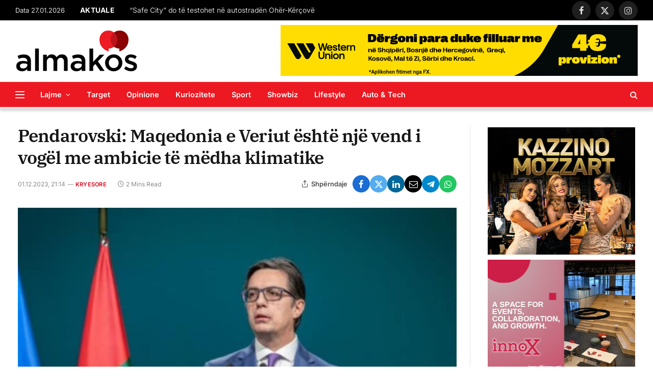

--- FILE ---
content_type: text/html; charset=UTF-8
request_url: https://almakos.com/pendarovski-maqedonia-e-veriut-eshte-nje-vend-i-vogel-me-ambicie-te-medha-klimatike/
body_size: 23500
content:

<!DOCTYPE html>
<html lang="en-US" class="s-light site-s-light">

<head>

	<meta charset="UTF-8" />
	<meta name="viewport" content="width=device-width, initial-scale=1" />
	<meta name='robots' content='index, follow, max-image-preview:large, max-snippet:-1, max-video-preview:-1' />

	<!-- This site is optimized with the Yoast SEO plugin v26.8 - https://yoast.com/product/yoast-seo-wordpress/ -->
	<title>Pendarovski: Maqedonia e Veriut është një vend i vogël me ambicie të mëdha klimatike &#8211; Almakos.com</title>
	<link rel="canonical" href="https://almakos.com/pendarovski-maqedonia-e-veriut-eshte-nje-vend-i-vogel-me-ambicie-te-medha-klimatike/" />
	<meta property="og:locale" content="en_US" />
	<meta property="og:type" content="article" />
	<meta property="og:title" content="Pendarovski: Maqedonia e Veriut është një vend i vogël me ambicie të mëdha klimatike &#8211; Almakos.com" />
	<meta property="og:description" content="“Maqedonia e Veriut është një vend i vogël me ambicie të mëdha klimatike. Qëllimi ynë është që deri në vitin 2030 të reduktojmë emetimet neto të gazeve serrë për 82 për qind në krahasim me nivelet e vitit 1990”, tha sot presidenti Stevo Pendarovski nga Dubai, në kuadër të pjesëmarrjes së tij në Konferencën e" />
	<meta property="og:url" content="https://almakos.com/pendarovski-maqedonia-e-veriut-eshte-nje-vend-i-vogel-me-ambicie-te-medha-klimatike/" />
	<meta property="og:site_name" content="Almakos.com" />
	<meta property="article:publisher" content="https://www.facebook.com/Almakos1/" />
	<meta property="article:published_time" content="2023-12-01T20:14:48+00:00" />
	<meta property="og:image" content="https://almakos.com/wp-content/uploads/2023/12/Screenshot_3-1130x635-1.jpg" />
	<meta property="og:image:width" content="800" />
	<meta property="og:image:height" content="450" />
	<meta property="og:image:type" content="image/jpeg" />
	<meta name="author" content="Jeta almakos" />
	<meta name="twitter:card" content="summary_large_image" />
	<meta name="twitter:label1" content="Written by" />
	<meta name="twitter:data1" content="Jeta almakos" />
	<meta name="twitter:label2" content="Est. reading time" />
	<meta name="twitter:data2" content="2 minutes" />
	<script type="application/ld+json" class="yoast-schema-graph">{"@context":"https://schema.org","@graph":[{"@type":"Article","@id":"https://almakos.com/pendarovski-maqedonia-e-veriut-eshte-nje-vend-i-vogel-me-ambicie-te-medha-klimatike/#article","isPartOf":{"@id":"https://almakos.com/pendarovski-maqedonia-e-veriut-eshte-nje-vend-i-vogel-me-ambicie-te-medha-klimatike/"},"author":{"name":"Jeta almakos","@id":"https://almakos.com/#/schema/person/ad09b867742782b6369d46a5c716c729"},"headline":"Pendarovski: Maqedonia e Veriut është një vend i vogël me ambicie të mëdha klimatike","datePublished":"2023-12-01T20:14:48+00:00","mainEntityOfPage":{"@id":"https://almakos.com/pendarovski-maqedonia-e-veriut-eshte-nje-vend-i-vogel-me-ambicie-te-medha-klimatike/"},"wordCount":389,"publisher":{"@id":"https://almakos.com/#organization"},"image":{"@id":"https://almakos.com/pendarovski-maqedonia-e-veriut-eshte-nje-vend-i-vogel-me-ambicie-te-medha-klimatike/#primaryimage"},"thumbnailUrl":"https://almakos.com/wp-content/uploads/2023/12/Screenshot_3-1130x635-1.jpg","articleSection":["Kryesore","Maqedoni"],"inLanguage":"en-US"},{"@type":"WebPage","@id":"https://almakos.com/pendarovski-maqedonia-e-veriut-eshte-nje-vend-i-vogel-me-ambicie-te-medha-klimatike/","url":"https://almakos.com/pendarovski-maqedonia-e-veriut-eshte-nje-vend-i-vogel-me-ambicie-te-medha-klimatike/","name":"Pendarovski: Maqedonia e Veriut është një vend i vogël me ambicie të mëdha klimatike &#8211; Almakos.com","isPartOf":{"@id":"https://almakos.com/#website"},"primaryImageOfPage":{"@id":"https://almakos.com/pendarovski-maqedonia-e-veriut-eshte-nje-vend-i-vogel-me-ambicie-te-medha-klimatike/#primaryimage"},"image":{"@id":"https://almakos.com/pendarovski-maqedonia-e-veriut-eshte-nje-vend-i-vogel-me-ambicie-te-medha-klimatike/#primaryimage"},"thumbnailUrl":"https://almakos.com/wp-content/uploads/2023/12/Screenshot_3-1130x635-1.jpg","datePublished":"2023-12-01T20:14:48+00:00","breadcrumb":{"@id":"https://almakos.com/pendarovski-maqedonia-e-veriut-eshte-nje-vend-i-vogel-me-ambicie-te-medha-klimatike/#breadcrumb"},"inLanguage":"en-US","potentialAction":[{"@type":"ReadAction","target":["https://almakos.com/pendarovski-maqedonia-e-veriut-eshte-nje-vend-i-vogel-me-ambicie-te-medha-klimatike/"]}]},{"@type":"ImageObject","inLanguage":"en-US","@id":"https://almakos.com/pendarovski-maqedonia-e-veriut-eshte-nje-vend-i-vogel-me-ambicie-te-medha-klimatike/#primaryimage","url":"https://almakos.com/wp-content/uploads/2023/12/Screenshot_3-1130x635-1.jpg","contentUrl":"https://almakos.com/wp-content/uploads/2023/12/Screenshot_3-1130x635-1.jpg","width":800,"height":450},{"@type":"BreadcrumbList","@id":"https://almakos.com/pendarovski-maqedonia-e-veriut-eshte-nje-vend-i-vogel-me-ambicie-te-medha-klimatike/#breadcrumb","itemListElement":[{"@type":"ListItem","position":1,"name":"Home","item":"https://almakos.com/"},{"@type":"ListItem","position":2,"name":"Pendarovski: Maqedonia e Veriut është një vend i vogël me ambicie të mëdha klimatike"}]},{"@type":"WebSite","@id":"https://almakos.com/#website","url":"https://almakos.com/","name":"Almakos.com","description":"Shkurt e Shqip","publisher":{"@id":"https://almakos.com/#organization"},"potentialAction":[{"@type":"SearchAction","target":{"@type":"EntryPoint","urlTemplate":"https://almakos.com/?s={search_term_string}"},"query-input":{"@type":"PropertyValueSpecification","valueRequired":true,"valueName":"search_term_string"}}],"inLanguage":"en-US"},{"@type":"Organization","@id":"https://almakos.com/#organization","name":"Almakos","url":"https://almakos.com/","logo":{"@type":"ImageObject","inLanguage":"en-US","@id":"https://almakos.com/#/schema/logo/image/","url":"https://almakos.com/wp-content/uploads/2019/06/logoalmakos-2.png","contentUrl":"https://almakos.com/wp-content/uploads/2019/06/logoalmakos-2.png","width":240,"height":84,"caption":"Almakos"},"image":{"@id":"https://almakos.com/#/schema/logo/image/"},"sameAs":["https://www.facebook.com/Almakos1/"]},{"@type":"Person","@id":"https://almakos.com/#/schema/person/ad09b867742782b6369d46a5c716c729","name":"Jeta almakos"}]}</script>
	<!-- / Yoast SEO plugin. -->


<link rel='dns-prefetch' href='//www.googletagmanager.com' />

<link rel="alternate" title="oEmbed (JSON)" type="application/json+oembed" href="https://almakos.com/wp-json/oembed/1.0/embed?url=https%3A%2F%2Falmakos.com%2Fpendarovski-maqedonia-e-veriut-eshte-nje-vend-i-vogel-me-ambicie-te-medha-klimatike%2F" />
<link rel="alternate" title="oEmbed (XML)" type="text/xml+oembed" href="https://almakos.com/wp-json/oembed/1.0/embed?url=https%3A%2F%2Falmakos.com%2Fpendarovski-maqedonia-e-veriut-eshte-nje-vend-i-vogel-me-ambicie-te-medha-klimatike%2F&#038;format=xml" />
<style id='wp-img-auto-sizes-contain-inline-css' type='text/css'>
img:is([sizes=auto i],[sizes^="auto," i]){contain-intrinsic-size:3000px 1500px}
/*# sourceURL=wp-img-auto-sizes-contain-inline-css */
</style>
<style id='wp-emoji-styles-inline-css' type='text/css'>

	img.wp-smiley, img.emoji {
		display: inline !important;
		border: none !important;
		box-shadow: none !important;
		height: 1em !important;
		width: 1em !important;
		margin: 0 0.07em !important;
		vertical-align: -0.1em !important;
		background: none !important;
		padding: 0 !important;
	}
/*# sourceURL=wp-emoji-styles-inline-css */
</style>
<link rel='stylesheet' id='wp-block-library-css' href='https://almakos.com/wp-includes/css/dist/block-library/style.min.css?ver=357c43689b7544eb1bc31c40cc0d87db' type='text/css' media='all' />
<style id='classic-theme-styles-inline-css' type='text/css'>
/*! This file is auto-generated */
.wp-block-button__link{color:#fff;background-color:#32373c;border-radius:9999px;box-shadow:none;text-decoration:none;padding:calc(.667em + 2px) calc(1.333em + 2px);font-size:1.125em}.wp-block-file__button{background:#32373c;color:#fff;text-decoration:none}
/*# sourceURL=/wp-includes/css/classic-themes.min.css */
</style>
<style id='global-styles-inline-css' type='text/css'>
:root{--wp--preset--aspect-ratio--square: 1;--wp--preset--aspect-ratio--4-3: 4/3;--wp--preset--aspect-ratio--3-4: 3/4;--wp--preset--aspect-ratio--3-2: 3/2;--wp--preset--aspect-ratio--2-3: 2/3;--wp--preset--aspect-ratio--16-9: 16/9;--wp--preset--aspect-ratio--9-16: 9/16;--wp--preset--color--black: #000000;--wp--preset--color--cyan-bluish-gray: #abb8c3;--wp--preset--color--white: #ffffff;--wp--preset--color--pale-pink: #f78da7;--wp--preset--color--vivid-red: #cf2e2e;--wp--preset--color--luminous-vivid-orange: #ff6900;--wp--preset--color--luminous-vivid-amber: #fcb900;--wp--preset--color--light-green-cyan: #7bdcb5;--wp--preset--color--vivid-green-cyan: #00d084;--wp--preset--color--pale-cyan-blue: #8ed1fc;--wp--preset--color--vivid-cyan-blue: #0693e3;--wp--preset--color--vivid-purple: #9b51e0;--wp--preset--gradient--vivid-cyan-blue-to-vivid-purple: linear-gradient(135deg,rgb(6,147,227) 0%,rgb(155,81,224) 100%);--wp--preset--gradient--light-green-cyan-to-vivid-green-cyan: linear-gradient(135deg,rgb(122,220,180) 0%,rgb(0,208,130) 100%);--wp--preset--gradient--luminous-vivid-amber-to-luminous-vivid-orange: linear-gradient(135deg,rgb(252,185,0) 0%,rgb(255,105,0) 100%);--wp--preset--gradient--luminous-vivid-orange-to-vivid-red: linear-gradient(135deg,rgb(255,105,0) 0%,rgb(207,46,46) 100%);--wp--preset--gradient--very-light-gray-to-cyan-bluish-gray: linear-gradient(135deg,rgb(238,238,238) 0%,rgb(169,184,195) 100%);--wp--preset--gradient--cool-to-warm-spectrum: linear-gradient(135deg,rgb(74,234,220) 0%,rgb(151,120,209) 20%,rgb(207,42,186) 40%,rgb(238,44,130) 60%,rgb(251,105,98) 80%,rgb(254,248,76) 100%);--wp--preset--gradient--blush-light-purple: linear-gradient(135deg,rgb(255,206,236) 0%,rgb(152,150,240) 100%);--wp--preset--gradient--blush-bordeaux: linear-gradient(135deg,rgb(254,205,165) 0%,rgb(254,45,45) 50%,rgb(107,0,62) 100%);--wp--preset--gradient--luminous-dusk: linear-gradient(135deg,rgb(255,203,112) 0%,rgb(199,81,192) 50%,rgb(65,88,208) 100%);--wp--preset--gradient--pale-ocean: linear-gradient(135deg,rgb(255,245,203) 0%,rgb(182,227,212) 50%,rgb(51,167,181) 100%);--wp--preset--gradient--electric-grass: linear-gradient(135deg,rgb(202,248,128) 0%,rgb(113,206,126) 100%);--wp--preset--gradient--midnight: linear-gradient(135deg,rgb(2,3,129) 0%,rgb(40,116,252) 100%);--wp--preset--font-size--small: 13px;--wp--preset--font-size--medium: 20px;--wp--preset--font-size--large: 36px;--wp--preset--font-size--x-large: 42px;--wp--preset--spacing--20: 0.44rem;--wp--preset--spacing--30: 0.67rem;--wp--preset--spacing--40: 1rem;--wp--preset--spacing--50: 1.5rem;--wp--preset--spacing--60: 2.25rem;--wp--preset--spacing--70: 3.38rem;--wp--preset--spacing--80: 5.06rem;--wp--preset--shadow--natural: 6px 6px 9px rgba(0, 0, 0, 0.2);--wp--preset--shadow--deep: 12px 12px 50px rgba(0, 0, 0, 0.4);--wp--preset--shadow--sharp: 6px 6px 0px rgba(0, 0, 0, 0.2);--wp--preset--shadow--outlined: 6px 6px 0px -3px rgb(255, 255, 255), 6px 6px rgb(0, 0, 0);--wp--preset--shadow--crisp: 6px 6px 0px rgb(0, 0, 0);}:where(.is-layout-flex){gap: 0.5em;}:where(.is-layout-grid){gap: 0.5em;}body .is-layout-flex{display: flex;}.is-layout-flex{flex-wrap: wrap;align-items: center;}.is-layout-flex > :is(*, div){margin: 0;}body .is-layout-grid{display: grid;}.is-layout-grid > :is(*, div){margin: 0;}:where(.wp-block-columns.is-layout-flex){gap: 2em;}:where(.wp-block-columns.is-layout-grid){gap: 2em;}:where(.wp-block-post-template.is-layout-flex){gap: 1.25em;}:where(.wp-block-post-template.is-layout-grid){gap: 1.25em;}.has-black-color{color: var(--wp--preset--color--black) !important;}.has-cyan-bluish-gray-color{color: var(--wp--preset--color--cyan-bluish-gray) !important;}.has-white-color{color: var(--wp--preset--color--white) !important;}.has-pale-pink-color{color: var(--wp--preset--color--pale-pink) !important;}.has-vivid-red-color{color: var(--wp--preset--color--vivid-red) !important;}.has-luminous-vivid-orange-color{color: var(--wp--preset--color--luminous-vivid-orange) !important;}.has-luminous-vivid-amber-color{color: var(--wp--preset--color--luminous-vivid-amber) !important;}.has-light-green-cyan-color{color: var(--wp--preset--color--light-green-cyan) !important;}.has-vivid-green-cyan-color{color: var(--wp--preset--color--vivid-green-cyan) !important;}.has-pale-cyan-blue-color{color: var(--wp--preset--color--pale-cyan-blue) !important;}.has-vivid-cyan-blue-color{color: var(--wp--preset--color--vivid-cyan-blue) !important;}.has-vivid-purple-color{color: var(--wp--preset--color--vivid-purple) !important;}.has-black-background-color{background-color: var(--wp--preset--color--black) !important;}.has-cyan-bluish-gray-background-color{background-color: var(--wp--preset--color--cyan-bluish-gray) !important;}.has-white-background-color{background-color: var(--wp--preset--color--white) !important;}.has-pale-pink-background-color{background-color: var(--wp--preset--color--pale-pink) !important;}.has-vivid-red-background-color{background-color: var(--wp--preset--color--vivid-red) !important;}.has-luminous-vivid-orange-background-color{background-color: var(--wp--preset--color--luminous-vivid-orange) !important;}.has-luminous-vivid-amber-background-color{background-color: var(--wp--preset--color--luminous-vivid-amber) !important;}.has-light-green-cyan-background-color{background-color: var(--wp--preset--color--light-green-cyan) !important;}.has-vivid-green-cyan-background-color{background-color: var(--wp--preset--color--vivid-green-cyan) !important;}.has-pale-cyan-blue-background-color{background-color: var(--wp--preset--color--pale-cyan-blue) !important;}.has-vivid-cyan-blue-background-color{background-color: var(--wp--preset--color--vivid-cyan-blue) !important;}.has-vivid-purple-background-color{background-color: var(--wp--preset--color--vivid-purple) !important;}.has-black-border-color{border-color: var(--wp--preset--color--black) !important;}.has-cyan-bluish-gray-border-color{border-color: var(--wp--preset--color--cyan-bluish-gray) !important;}.has-white-border-color{border-color: var(--wp--preset--color--white) !important;}.has-pale-pink-border-color{border-color: var(--wp--preset--color--pale-pink) !important;}.has-vivid-red-border-color{border-color: var(--wp--preset--color--vivid-red) !important;}.has-luminous-vivid-orange-border-color{border-color: var(--wp--preset--color--luminous-vivid-orange) !important;}.has-luminous-vivid-amber-border-color{border-color: var(--wp--preset--color--luminous-vivid-amber) !important;}.has-light-green-cyan-border-color{border-color: var(--wp--preset--color--light-green-cyan) !important;}.has-vivid-green-cyan-border-color{border-color: var(--wp--preset--color--vivid-green-cyan) !important;}.has-pale-cyan-blue-border-color{border-color: var(--wp--preset--color--pale-cyan-blue) !important;}.has-vivid-cyan-blue-border-color{border-color: var(--wp--preset--color--vivid-cyan-blue) !important;}.has-vivid-purple-border-color{border-color: var(--wp--preset--color--vivid-purple) !important;}.has-vivid-cyan-blue-to-vivid-purple-gradient-background{background: var(--wp--preset--gradient--vivid-cyan-blue-to-vivid-purple) !important;}.has-light-green-cyan-to-vivid-green-cyan-gradient-background{background: var(--wp--preset--gradient--light-green-cyan-to-vivid-green-cyan) !important;}.has-luminous-vivid-amber-to-luminous-vivid-orange-gradient-background{background: var(--wp--preset--gradient--luminous-vivid-amber-to-luminous-vivid-orange) !important;}.has-luminous-vivid-orange-to-vivid-red-gradient-background{background: var(--wp--preset--gradient--luminous-vivid-orange-to-vivid-red) !important;}.has-very-light-gray-to-cyan-bluish-gray-gradient-background{background: var(--wp--preset--gradient--very-light-gray-to-cyan-bluish-gray) !important;}.has-cool-to-warm-spectrum-gradient-background{background: var(--wp--preset--gradient--cool-to-warm-spectrum) !important;}.has-blush-light-purple-gradient-background{background: var(--wp--preset--gradient--blush-light-purple) !important;}.has-blush-bordeaux-gradient-background{background: var(--wp--preset--gradient--blush-bordeaux) !important;}.has-luminous-dusk-gradient-background{background: var(--wp--preset--gradient--luminous-dusk) !important;}.has-pale-ocean-gradient-background{background: var(--wp--preset--gradient--pale-ocean) !important;}.has-electric-grass-gradient-background{background: var(--wp--preset--gradient--electric-grass) !important;}.has-midnight-gradient-background{background: var(--wp--preset--gradient--midnight) !important;}.has-small-font-size{font-size: var(--wp--preset--font-size--small) !important;}.has-medium-font-size{font-size: var(--wp--preset--font-size--medium) !important;}.has-large-font-size{font-size: var(--wp--preset--font-size--large) !important;}.has-x-large-font-size{font-size: var(--wp--preset--font-size--x-large) !important;}
:where(.wp-block-post-template.is-layout-flex){gap: 1.25em;}:where(.wp-block-post-template.is-layout-grid){gap: 1.25em;}
:where(.wp-block-term-template.is-layout-flex){gap: 1.25em;}:where(.wp-block-term-template.is-layout-grid){gap: 1.25em;}
:where(.wp-block-columns.is-layout-flex){gap: 2em;}:where(.wp-block-columns.is-layout-grid){gap: 2em;}
:root :where(.wp-block-pullquote){font-size: 1.5em;line-height: 1.6;}
/*# sourceURL=global-styles-inline-css */
</style>
<style id='dominant-color-styles-inline-css' type='text/css'>
img[data-dominant-color]:not(.has-transparency) { background-color: var(--dominant-color); }
/*# sourceURL=dominant-color-styles-inline-css */
</style>
<link rel='stylesheet' id='elementor-icons-css' href='https://almakos.com/wp-content/plugins/elementor/assets/lib/eicons/css/elementor-icons.min.css?ver=5.46.0' type='text/css' media='all' />
<link rel='stylesheet' id='elementor-frontend-css' href='https://almakos.com/wp-content/plugins/elementor/assets/css/frontend.min.css?ver=3.34.3' type='text/css' media='all' />
<link rel='stylesheet' id='elementor-post-1129557-css' href='https://almakos.com/wp-content/uploads/elementor/css/post-1129557.css?ver=1769473102' type='text/css' media='all' />
<link rel='stylesheet' id='elementor-post-4088-css' href='https://almakos.com/wp-content/uploads/elementor/css/post-4088.css?ver=1769473102' type='text/css' media='all' />
<link rel='stylesheet' id='smartmag-core-css' href='https://almakos.com/wp-content/themes/smart-mag/style.css?ver=9.5.0' type='text/css' media='all' />
<style id='smartmag-core-inline-css' type='text/css'>
:root { --c-main: #dd0017;
--c-main-rgb: 221,0,23;
--text-font: "Inter", system-ui, -apple-system, "Segoe UI", Arial, sans-serif;
--body-font: "Inter", system-ui, -apple-system, "Segoe UI", Arial, sans-serif;
--title-font: "IBM Plex Serif", Georgia, serif;
--title-size-n: 17px;
--title-size-m: 18px;
--title-size-l: 20px;
--main-width: 1220px;
--p-title-space: 7px;
--excerpt-mt: 13px;
--excerpt-size: 14px; }
.s-light { --body-color: #6b6b6b; --c-excerpts: #6b6b6b; }
.post-content { color: #6b6b6b; }
.post-title:not(._) { letter-spacing: -0.025em; }
:root { --sidebar-width: 300px; }
.ts-row, .has-el-gap { --sidebar-c-width: calc(var(--sidebar-width) + var(--grid-gutter-h) + var(--sidebar-c-pad)); }
:root { --sidebar-pad: 32px; --sidebar-sep-pad: 32px; }
.main-wrap > .main { margin-top: 30px; }
.smart-head-main { --c-shadow: #d8d8d8; }
.smart-head-main .smart-head-mid { --head-h: 120px; }
.s-dark .smart-head-main .smart-head-mid,
.smart-head-main .s-dark.smart-head-mid { background-color: #ec1922; }
.smart-head-main .smart-head-bot { --head-h: 55px; background-color: #ec1922; }
.s-dark .smart-head-main .smart-head-bot,
.smart-head-main .s-dark.smart-head-bot { background-color: #ec1922; }
.smart-head-main .smart-head-bot { border-top-width: 1px; border-top-color: #e8e8e8; border-bottom-width: 5px; border-bottom-color: #dedede; }
.navigation-main .menu > li > a { font-size: 14.4px; font-weight: 600; }
.navigation-main .menu > li li a { font-size: 13px; }
.navigation-main { --nav-items-space: 16px; }
.s-light .navigation-main { --c-nav: #ffffff; --c-nav-hov: #191919; }
.s-light .navigation { --c-nav-drop: #ffffff; --c-nav-drop-hov: #adadad; }
.smart-head-mobile .smart-head-top { background-color: #ec1922; }
.smart-head-mobile .smart-head-mid { background-color: #ec1922; }
.s-dark .smart-head-mobile .smart-head-mid,
.smart-head-mobile .s-dark.smart-head-mid { background-color: #ec1922; }
.mobile-menu { font-size: 15px; }
.off-canvas { background-color: #ec1922; }
.s-dark .off-canvas, .off-canvas.s-dark { background-color: #ec1922; }
.smart-head-main .spc-social { --spc-social-fs: 17px; --spc-social-size: 37px; }
.smart-head-main .hamburger-icon { width: 18px; }
.trending-ticker .heading { color: #ffffff; font-size: 13.8px; font-weight: 900; letter-spacing: .02em; margin-right: 30px; }
.trending-ticker .post-link { font-size: 13.8px; }
.trending-ticker { --max-width: 500px; }
.post-meta .meta-item, .post-meta .text-in { font-size: 11px; }
.post-meta .text-in, .post-meta .post-cat > a { font-size: 11px; }
.post-meta .post-cat > a { font-weight: 600; text-transform: uppercase; letter-spacing: .02em; }
.post-meta .post-author > a { font-weight: 600; }
.block-head-f .heading { font-size: 16px; font-weight: 800; text-transform: uppercase; letter-spacing: .03em; }
.block-head-f { --space-below: 15px; --line-weight: 2px; --c-border: #ffffff; }
.s-dark .block-head-f { --c-border: #151516; }
.loop-grid-base .media { margin-bottom: 13px; }
.list-post { --list-p-media-width: 30%; --list-p-media-max-width: 85%; }
.loop-small .ratio-is-custom { padding-bottom: calc(100% / 1.1); }
.loop-small .media:not(i) { max-width: 75px; }
.post-meta-single .meta-item, .post-meta-single .text-in { font-size: 12px; }
.the-post-header .post-meta .post-title { font-weight: 600; }
.entry-content { font-family: "IBM Plex Serif", Georgia, serif; font-size: 17px; }
.site-s-light .entry-content { color: #000000; }
.s-post-modern .post-content-wrap { display: grid; grid-template-columns: minmax(0, 1fr); }
.s-post-modern .entry-content { max-width: min(100%, calc(700px + var(--p-spacious-pad)*2)); justify-self: center; }
.s-head-large .sub-title { font-size: 17px; }
.site-s-light .s-head-large .sub-title { color: #515151; }
.site-s-light .s-head-large .post-meta { --c-post-meta: #565656; }
.s-post-large .post-content-wrap { display: grid; grid-template-columns: minmax(0, 1fr); }
.s-post-large .entry-content { max-width: min(100%, calc(700px + var(--p-spacious-pad)*2)); justify-self: center; }
.a-wrap-2:not(._) { padding-top: 5px; padding-bottom: 5px; padding-left: 10px; padding-right: 10px; margin-top: 0px; margin-bottom: -10px; }
@media (min-width: 1200px) { .s-head-large .post-title { font-size: 40px; } }
@media (min-width: 940px) and (max-width: 1200px) { :root { --sidebar-width: 280px; }
.ts-row, .has-el-gap { --sidebar-c-width: calc(var(--sidebar-width) + var(--grid-gutter-h) + var(--sidebar-c-pad)); }
.navigation-main .menu > li > a { font-size: calc(10px + (14.4px - 10px) * .7); }
.trending-ticker { --max-width: 400px; } }
@media (max-width: 767px) { .s-head-large .post-title { font-size: 29px; } }


/*# sourceURL=smartmag-core-inline-css */
</style>
<link rel='stylesheet' id='smartmag-magnific-popup-css' href='https://almakos.com/wp-content/themes/smart-mag/css/lightbox.css?ver=9.5.0' type='text/css' media='all' />
<link rel='stylesheet' id='font-awesome4-css' href='https://almakos.com/wp-content/themes/smart-mag/css/fontawesome/css/font-awesome.min.css?ver=9.5.0' type='text/css' media='all' />
<link rel='stylesheet' id='smartmag-icons-css' href='https://almakos.com/wp-content/themes/smart-mag/css/icons/icons.css?ver=9.5.0' type='text/css' media='all' />
<link rel="stylesheet" href="https://almakos.com/wp-content/cache/fonts/1/google-fonts/css/2/d/7/684d541d0a8ef1af167b3e660d663.css" data-wpr-hosted-gf-parameters="family=Inter%3A400%2C500%2C600%2C700%7CIBM+Plex+Serif%3A400%2C500%2C600%2C700&display=swap"/>
<script type="text/javascript" src="https://almakos.com/wp-includes/js/jquery/jquery.min.js?ver=3.7.1" id="jquery-core-js"></script>
<script type="text/javascript" src="https://almakos.com/wp-includes/js/jquery/jquery-migrate.min.js?ver=3.4.1" id="jquery-migrate-js"></script>

<!-- Google tag (gtag.js) snippet added by Site Kit -->
<!-- Google Analytics snippet added by Site Kit -->
<script type="text/javascript" src="https://www.googletagmanager.com/gtag/js?id=GT-NGPBGLF" id="google_gtagjs-js" async></script>
<script type="text/javascript" id="google_gtagjs-js-after">
/* <![CDATA[ */
window.dataLayer = window.dataLayer || [];function gtag(){dataLayer.push(arguments);}
gtag("set","linker",{"domains":["almakos.com"]});
gtag("js", new Date());
gtag("set", "developer_id.dZTNiMT", true);
gtag("config", "GT-NGPBGLF");
 window._googlesitekit = window._googlesitekit || {}; window._googlesitekit.throttledEvents = []; window._googlesitekit.gtagEvent = (name, data) => { var key = JSON.stringify( { name, data } ); if ( !! window._googlesitekit.throttledEvents[ key ] ) { return; } window._googlesitekit.throttledEvents[ key ] = true; setTimeout( () => { delete window._googlesitekit.throttledEvents[ key ]; }, 5 ); gtag( "event", name, { ...data, event_source: "site-kit" } ); }; 
//# sourceURL=google_gtagjs-js-after
/* ]]> */
</script>
<link rel="https://api.w.org/" href="https://almakos.com/wp-json/" /><link rel="alternate" title="JSON" type="application/json" href="https://almakos.com/wp-json/wp/v2/posts/1210794" /><link rel="EditURI" type="application/rsd+xml" title="RSD" href="https://almakos.com/xmlrpc.php?rsd" />

<link rel='shortlink' href='https://almakos.com/?p=1210794' />

<!-- This site is using AdRotate v5.17.2 to display their advertisements - https://ajdg.solutions/ -->
<!-- AdRotate CSS -->
<style type="text/css" media="screen">
	.g { margin:0px; padding:0px; overflow:hidden; line-height:1; zoom:1; }
	.g img { height:auto; }
	.g-col { position:relative; float:left; }
	.g-col:first-child { margin-left: 0; }
	.g-col:last-child { margin-right: 0; }
	@media only screen and (max-width: 480px) {
		.g-col, .g-dyn, .g-single { width:100%; margin-left:0; margin-right:0; }
	}
.adrotate_widgets, .ajdg_bnnrwidgets, .ajdg_grpwidgets { overflow:hidden; padding:0; }
</style>
<!-- /AdRotate CSS -->

<meta name="generator" content="dominant-color-images 1.2.0">
<meta name="generator" content="Site Kit by Google 1.170.0" /><meta name="generator" content="performance-lab 4.0.1; plugins: dominant-color-images, image-prioritizer, performant-translations">
<meta name="generator" content="performant-translations 1.2.0">

		<script>
		var BunyadSchemeKey = 'bunyad-scheme';
		(() => {
			const d = document.documentElement;
			const c = d.classList;
			var scheme = localStorage.getItem(BunyadSchemeKey);
			
			if (scheme) {
				d.dataset.origClass = c;
				scheme === 'dark' ? c.remove('s-light', 'site-s-light') : c.remove('s-dark', 'site-s-dark');
				c.add('site-s-' + scheme, 's-' + scheme);
			}
		})();
		</script>
		<meta name="generator" content="Elementor 3.34.3; settings: css_print_method-external, google_font-enabled, font_display-swap">
<meta name="generator" content="optimization-detective 1.0.0-beta4; rest_api_unavailable">
			<style>
				.e-con.e-parent:nth-of-type(n+4):not(.e-lazyloaded):not(.e-no-lazyload),
				.e-con.e-parent:nth-of-type(n+4):not(.e-lazyloaded):not(.e-no-lazyload) * {
					background-image: none !important;
				}
				@media screen and (max-height: 1024px) {
					.e-con.e-parent:nth-of-type(n+3):not(.e-lazyloaded):not(.e-no-lazyload),
					.e-con.e-parent:nth-of-type(n+3):not(.e-lazyloaded):not(.e-no-lazyload) * {
						background-image: none !important;
					}
				}
				@media screen and (max-height: 640px) {
					.e-con.e-parent:nth-of-type(n+2):not(.e-lazyloaded):not(.e-no-lazyload),
					.e-con.e-parent:nth-of-type(n+2):not(.e-lazyloaded):not(.e-no-lazyload) * {
						background-image: none !important;
					}
				}
			</style>
			<meta name="generator" content="image-prioritizer 1.0.0-beta3">
<link rel="icon" href="https://almakos.com/wp-content/uploads/2025/02/cropped-icon-32x32.png" sizes="32x32" />
<link rel="icon" href="https://almakos.com/wp-content/uploads/2025/02/cropped-icon-192x192.png" sizes="192x192" />
<link rel="apple-touch-icon" href="https://almakos.com/wp-content/uploads/2025/02/cropped-icon-180x180.png" />
<meta name="msapplication-TileImage" content="https://almakos.com/wp-content/uploads/2025/02/cropped-icon-270x270.png" />
		<style type="text/css" id="wp-custom-css">
			.label {display: none}

.main-footer {display:none
}

.social-share {display:none
}

.qpfkg64711b0f918d4 {display:none
}
.wpe_imgrss {
   display:none
}		</style>
		<noscript><style id="rocket-lazyload-nojs-css">.rll-youtube-player, [data-lazy-src]{display:none !important;}</style></noscript>

<meta name="generator" content="WP Rocket 3.19.2.1" data-wpr-features="wpr_lazyload_images wpr_preload_links wpr_host_fonts_locally wpr_desktop" /></head>

<body class="wp-singular post-template-default single single-post postid-1210794 single-format-standard wp-theme-smart-mag right-sidebar post-layout-modern post-cat-61 has-sb-sep layout-normal elementor-default elementor-kit-1129557">



<div data-rocket-location-hash="a933d212100e5e0b47adec7322983482" class="main-wrap">

	
<div data-rocket-location-hash="f095da910053694a9017f7c35c9c7614" class="off-canvas-backdrop"></div>
<div data-rocket-location-hash="b9bedebb507d088b143157970a77b56c" class="mobile-menu-container off-canvas s-dark" id="off-canvas">

	<div data-rocket-location-hash="74c5b8180307cd6dba3c190477edcc0a" class="off-canvas-head">
		<a href="#" class="close">
			<span class="visuallyhidden">Close Menu</span>
			<i class="tsi tsi-times"></i>
		</a>

		<div class="ts-logo">
			<img class="logo-mobile logo-image" src="data:image/svg+xml,%3Csvg%20xmlns='http://www.w3.org/2000/svg'%20viewBox='0%200%20120%2042'%3E%3C/svg%3E" width="120" height="42" alt="Almakos.com" data-lazy-src="https://almakos.com/wp-content/uploads/2022/12/logoalmakos.png"/><noscript><img class="logo-mobile logo-image" src="https://almakos.com/wp-content/uploads/2022/12/logoalmakos.png" width="120" height="42" alt="Almakos.com"/></noscript>		</div>
	</div>

	<div data-rocket-location-hash="43bfab4188aca985be6c3bccc02821fc" class="off-canvas-content">

		
			<ul id="menu-mainmenu" class="mobile-menu"><li id="menu-item-396" class="menu-item menu-item-type-taxonomy menu-item-object-category current-post-ancestor menu-item-has-children menu-item-396"><a href="https://almakos.com/kategoria/lajme/">Lajme</a>
<ul class="sub-menu">
	<li id="menu-item-214406" class="menu-item menu-item-type-taxonomy menu-item-object-category current-post-ancestor current-menu-parent current-post-parent menu-item-214406"><a href="https://almakos.com/kategoria/lajme/maqedoni/">Maqedoni</a></li>
	<li id="menu-item-214407" class="menu-item menu-item-type-taxonomy menu-item-object-category menu-item-214407"><a href="https://almakos.com/kategoria/lajme/shqiperi/">Shqipëri</a></li>
	<li id="menu-item-214408" class="menu-item menu-item-type-taxonomy menu-item-object-category menu-item-214408"><a href="https://almakos.com/kategoria/lajme/bota/">Bota</a></li>
	<li id="menu-item-214409" class="menu-item menu-item-type-taxonomy menu-item-object-category menu-item-214409"><a href="https://almakos.com/kategoria/lajme/kosove/">Kosovë</a></li>
</ul>
</li>
<li id="menu-item-721113" class="menu-item menu-item-type-taxonomy menu-item-object-category menu-item-721113"><a href="https://almakos.com/kategoria/target/">Target</a></li>
<li id="menu-item-399" class="menu-item menu-item-type-taxonomy menu-item-object-category menu-item-399"><a href="https://almakos.com/kategoria/opinione/">Opinione</a></li>
<li id="menu-item-395" class="menu-item menu-item-type-taxonomy menu-item-object-category menu-item-395"><a href="https://almakos.com/kategoria/kuriozitete/">Kuriozitete</a></li>
<li id="menu-item-402" class="menu-item menu-item-type-taxonomy menu-item-object-category menu-item-402"><a href="https://almakos.com/kategoria/sport/">Sport</a></li>
<li id="menu-item-401" class="menu-item menu-item-type-taxonomy menu-item-object-category menu-item-401"><a href="https://almakos.com/kategoria/showbiz/">Showbiz</a></li>
<li id="menu-item-398" class="menu-item menu-item-type-taxonomy menu-item-object-category menu-item-398"><a href="https://almakos.com/kategoria/lifestyle/">Lifestyle</a></li>
<li id="menu-item-1029390" class="menu-item menu-item-type-taxonomy menu-item-object-category menu-item-1029390"><a href="https://almakos.com/kategoria/auto-tech/">Auto &amp; Tech</a></li>
</ul>
		
		
		
		<div class="spc-social-block spc-social spc-social-b smart-head-social">
		
			
				<a href="https://www.facebook.com/Almakos1" class="link service s-facebook" target="_blank" rel="nofollow noopener">
					<i class="icon tsi tsi-facebook"></i>					<span class="visuallyhidden">Facebook</span>
				</a>
									
			
				<a href="#" class="link service s-twitter" target="_blank" rel="nofollow noopener">
					<i class="icon tsi tsi-twitter"></i>					<span class="visuallyhidden">X (Twitter)</span>
				</a>
									
			
				<a href="https://www.instagram.com/almakosportal" class="link service s-instagram" target="_blank" rel="nofollow noopener">
					<i class="icon tsi tsi-instagram"></i>					<span class="visuallyhidden">Instagram</span>
				</a>
									
			
		</div>

		
	</div>

</div>
<div data-rocket-location-hash="1cf54cda0eb1aa967484f4ff216e0c7e" class="smart-head smart-head-a smart-head-main" id="smart-head" data-sticky="auto" data-sticky-type="smart" data-sticky-full>
	
	<div data-rocket-location-hash="4475d8fb7e34e0acbc78243b82cd7044" class="smart-head-row smart-head-top s-dark smart-head-row-full">

		<div class="inner wrap">

							
				<div class="items items-left ">
				
<span class="h-date">
	Data 27.01.2026</span>
<div class="trending-ticker" data-delay="5">
	<span class="heading">Aktuale</span>

	<ul>
				
			<li><a href="https://almakos.com/safe-city-do-te-testohet-ne-autostraden-oher-kercove/" class="post-link">“Safe City” do të testohet në autostradën Ohër-Kërçovë</a></li>
		
				
			<li><a href="https://almakos.com/socialiste-qe-siu-nenshtruan-vendimeve-mafioze-zgjodhen-doreheqjen-bardhi-paligjshmeria-eshte-kthyer-ne-sistem-i-vetmi-pushtet-qe-skontrollojne-eshte-o/" class="post-link">“Socialistë që s’iu nënshtruan vendimeve mafioze, zgjodhën dorëheqjen” – Bardhi: Paligjshmëria është kthyer në sistem! I vetmi pushtet që s’kontrollojnë është opozita dhe ndërgjegjja qytetare</a></li>
		
				
			<li><a href="https://almakos.com/shqiperia-do-i-qendroje-busulles-morale-si-anetare-e-bordit-te-paqes-te-presidentit-trump-dita-e-perkujtimit-te-holokaustit-spiropali-shpetimi-i-hebrenjve-maja-morale-e-historise/" class="post-link">“Shqipëria do i qëndrojë busullës morale si Anëtare e Bordit të Paqes të Presidentit Trump”- Dita e Përkujtimit të Holokaustit, Spiropali: Shpëtimi i hebrenjve, maja morale e historisë sonë</a></li>
		
				
			<li><a href="https://almakos.com/i-kerkuar-per-tri-vrasje-ne-maqedonine-e-veriut-kapet-ne-tirane/" class="post-link">I kërkuar për tri vrasje në Maqedoninë e Veriut, kapet në Tiranë</a></li>
		
				
			<li><a href="https://almakos.com/prezantimi-i-raportit-te-tranzicionit-te-berzh-guvernatori-sejko-plakja-e-popullsise-dhe-emigracioni-sfida-kyce-per-te-ardhmen-ekonomike-te-shqiperise/" class="post-link">Prezantimi i Raportit të Tranzicionit të BERZH/ Guvernatori Sejko: Plakja e popullsisë dhe emigracioni, sfida kyçe për të ardhmen ekonomike të Shqipërisë</a></li>
		
				
			<li><a href="https://almakos.com/shqiperia-ndalon-shtetasin-e-maqedonise-dyshohet-se-ka-kryer-tri-vrasje/" class="post-link">Shqipëria ndalon shtetasin e Maqedonisë, dyshohet se ka kryer tri vrasje</a></li>
		
				
			<li><a href="https://almakos.com/cfare-fshihet-pas-armeve-misterioze-te-shba-ne-venezuele/" class="post-link">Çfarë fshihet pas armëve misterioze të SHBA në Venezuelë?</a></li>
		
				
			<li><a href="https://almakos.com/propozuam-shfuqizimin-e-neneve-per-fyerjen-dhe-shpifjen-ne-kodin-penal-tabaku-fjala-e-lire-smund-te-kercenohet-me-burg-dhe-ti-vesh-pranga/" class="post-link">“Propozuam shfuqizimin e neneve për fyerjen dhe shpifjen në Kodin Penal”, Tabaku: Fjala e lirë s’mund të kërcënohet me burg dhe t’i vësh pranga</a></li>
		
				
			</ul>
</div>
				</div>

							
				<div class="items items-center empty">
								</div>

							
				<div class="items items-right ">
				
		<div class="spc-social-block spc-social spc-social-b smart-head-social">
		
			
				<a href="https://www.facebook.com/Almakos1" class="link service s-facebook" target="_blank" rel="nofollow noopener">
					<i class="icon tsi tsi-facebook"></i>					<span class="visuallyhidden">Facebook</span>
				</a>
									
			
				<a href="#" class="link service s-twitter" target="_blank" rel="nofollow noopener">
					<i class="icon tsi tsi-twitter"></i>					<span class="visuallyhidden">X (Twitter)</span>
				</a>
									
			
				<a href="https://www.instagram.com/almakosportal" class="link service s-instagram" target="_blank" rel="nofollow noopener">
					<i class="icon tsi tsi-instagram"></i>					<span class="visuallyhidden">Instagram</span>
				</a>
									
			
		</div>

						</div>

						
		</div>
	</div>

	
	<div data-rocket-location-hash="ce03145ae535fbfd496b3df978708424" class="smart-head-row smart-head-mid is-light smart-head-row-full">

		<div class="inner wrap">

							
				<div class="items items-left ">
					<a href="https://almakos.com/" title="Almakos.com" rel="home" class="logo-link ts-logo logo-is-image">
		<span>
			
				
					<img src="data:image/svg+xml,%3Csvg%20xmlns='http://www.w3.org/2000/svg'%20viewBox='0%200%200%200'%3E%3C/svg%3E" class="logo-image logo-image-dark" alt="Almakos.com" data-lazy-srcset="https://smartmag.theme-sphere.com/smart-times/wp-content/uploads/sites/30/2022/03/The-Smart-Times-Logo01-white.png ,https://smartmag.theme-sphere.com/smart-times/wp-content/uploads/sites/30/2022/03/The-Smart-Times-Logo01-white@2x.png 2x" data-lazy-src="https://smartmag.theme-sphere.com/smart-times/wp-content/uploads/sites/30/2022/03/The-Smart-Times-Logo01-white.png"/><noscript><img src="https://smartmag.theme-sphere.com/smart-times/wp-content/uploads/sites/30/2022/03/The-Smart-Times-Logo01-white.png" class="logo-image logo-image-dark" alt="Almakos.com" srcset="https://smartmag.theme-sphere.com/smart-times/wp-content/uploads/sites/30/2022/03/The-Smart-Times-Logo01-white.png ,https://smartmag.theme-sphere.com/smart-times/wp-content/uploads/sites/30/2022/03/The-Smart-Times-Logo01-white@2x.png 2x"/></noscript><img src="data:image/svg+xml,%3Csvg%20xmlns='http://www.w3.org/2000/svg'%20viewBox='0%200%20240%2084'%3E%3C/svg%3E" class="logo-image" alt="Almakos.com" width="240" height="84" data-lazy-src="https://almakos.com/wp-content/uploads/2022/12/logoalmakos.png"/><noscript><img src="https://almakos.com/wp-content/uploads/2022/12/logoalmakos.png" class="logo-image" alt="Almakos.com" width="240" height="84"/></noscript>
									 
					</span>
	</a>				</div>

							
				<div class="items items-center empty">
								</div>

							
				<div class="items items-right ">
				
<div class="h-text h-text">
	<div data-rocket-location-hash="d23ee7238217b0bee2c27f2e82ea5aee" class="g g-9"><div class="g-single a-131"><a class="gofollow" data-track="MTMxLDksNjA=" href="https://ufs.com.mk/"><img src="data:image/svg+xml,%3Csvg%20xmlns='http://www.w3.org/2000/svg'%20viewBox='0%200%20700%2095'%3E%3C/svg%3E" width="700" height="95" data-lazy-src="https://almakos.com/wp-content/uploads/2025/04/700x100-ALB.jpg" /><noscript><img src="https://almakos.com/wp-content/uploads/2025/04/700x100-ALB.jpg" width="700" height="95" /></noscript></a></div></div></div>				</div>

						
		</div>
	</div>

	
	<div data-rocket-location-hash="ba7d29a5233f6e3d97942b6736d38fb5" class="smart-head-row smart-head-bot s-dark smart-head-row-full">

		<div class="inner wrap">

							
				<div class="items items-left ">
				
<button class="offcanvas-toggle has-icon" type="button" aria-label="Menu">
	<span class="hamburger-icon hamburger-icon-b">
		<span class="inner"></span>
	</span>
</button>	<div class="nav-wrap">
		<nav class="navigation navigation-main nav-hov-a">
			<ul id="menu-mainmenu-1" class="menu"><li class="menu-item menu-item-type-taxonomy menu-item-object-category current-post-ancestor menu-item-has-children menu-cat-1 menu-item-396"><a href="https://almakos.com/kategoria/lajme/">Lajme</a>
<ul class="sub-menu">
	<li class="menu-item menu-item-type-taxonomy menu-item-object-category current-post-ancestor current-menu-parent current-post-parent menu-cat-52 menu-item-214406"><a href="https://almakos.com/kategoria/lajme/maqedoni/">Maqedoni</a></li>
	<li class="menu-item menu-item-type-taxonomy menu-item-object-category menu-cat-7 menu-item-214407"><a href="https://almakos.com/kategoria/lajme/shqiperi/">Shqipëri</a></li>
	<li class="menu-item menu-item-type-taxonomy menu-item-object-category menu-cat-4 menu-item-214408"><a href="https://almakos.com/kategoria/lajme/bota/">Bota</a></li>
	<li class="menu-item menu-item-type-taxonomy menu-item-object-category menu-cat-6 menu-item-214409"><a href="https://almakos.com/kategoria/lajme/kosove/">Kosovë</a></li>
</ul>
</li>
<li class="menu-item menu-item-type-taxonomy menu-item-object-category menu-cat-54290 menu-item-721113"><a href="https://almakos.com/kategoria/target/">Target</a></li>
<li class="menu-item menu-item-type-taxonomy menu-item-object-category menu-cat-8 menu-item-399"><a href="https://almakos.com/kategoria/opinione/">Opinione</a></li>
<li class="menu-item menu-item-type-taxonomy menu-item-object-category menu-cat-11 menu-item-395"><a href="https://almakos.com/kategoria/kuriozitete/">Kuriozitete</a></li>
<li class="menu-item menu-item-type-taxonomy menu-item-object-category menu-cat-15 menu-item-402"><a href="https://almakos.com/kategoria/sport/">Sport</a></li>
<li class="menu-item menu-item-type-taxonomy menu-item-object-category menu-cat-9 menu-item-401"><a href="https://almakos.com/kategoria/showbiz/">Showbiz</a></li>
<li class="menu-item menu-item-type-taxonomy menu-item-object-category menu-cat-18 menu-item-398"><a href="https://almakos.com/kategoria/lifestyle/">Lifestyle</a></li>
<li class="menu-item menu-item-type-taxonomy menu-item-object-category menu-cat-171185 menu-item-1029390"><a href="https://almakos.com/kategoria/auto-tech/">Auto &amp; Tech</a></li>
</ul>		</nav>
	</div>
				</div>

							
				<div class="items items-center empty">
								</div>

							
				<div class="items items-right ">
				

	<a href="#" class="search-icon has-icon-only is-icon" title="Search">
		<i class="tsi tsi-search"></i>
	</a>

				</div>

						
		</div>
	</div>

	</div>
<div data-rocket-location-hash="2b9f04992c544cec4c9e58b4c5f1a9a9" class="smart-head smart-head-a smart-head-mobile" id="smart-head-mobile" data-sticky="mid" data-sticky-type="smart" data-sticky-full>
	
	<div data-rocket-location-hash="126ac10cb240ccd2a10afb5eca65e1c9" class="smart-head-row smart-head-mid smart-head-row-3 s-dark smart-head-row-full">

		<div class="inner wrap">

							
				<div class="items items-left ">
				
<button class="offcanvas-toggle has-icon" type="button" aria-label="Menu">
	<span class="hamburger-icon hamburger-icon-a">
		<span class="inner"></span>
	</span>
</button>				</div>

							
				<div class="items items-center ">
					<a href="https://almakos.com/" title="Almakos.com" rel="home" class="logo-link ts-logo logo-is-image">
		<span>
			
									<img class="logo-mobile logo-image" src="data:image/svg+xml,%3Csvg%20xmlns='http://www.w3.org/2000/svg'%20viewBox='0%200%20120%2042'%3E%3C/svg%3E" width="120" height="42" alt="Almakos.com" data-lazy-src="https://almakos.com/wp-content/uploads/2022/12/logoalmakos.png"/><noscript><img class="logo-mobile logo-image" src="https://almakos.com/wp-content/uploads/2022/12/logoalmakos.png" width="120" height="42" alt="Almakos.com"/></noscript>									 
					</span>
	</a>				</div>

							
				<div class="items items-right ">
				

	<a href="#" class="search-icon has-icon-only is-icon" title="Search">
		<i class="tsi tsi-search"></i>
	</a>

				</div>

						
		</div>
	</div>

	</div>

<div data-rocket-location-hash="d48d930d9f8d05416a25b3d4ddd1bc61" class="a-wrap a-wrap-base a-wrap-2 a-wrap-bg show-sm show-xs"> <div class="g g-9"><div class="g-single a-131"><a class="gofollow" data-track="MTMxLDksNjA=" href="https://ufs.com.mk/"><img src="data:image/svg+xml,%3Csvg%20xmlns='http://www.w3.org/2000/svg'%20viewBox='0%200%20700%2095'%3E%3C/svg%3E" width="700" height="95" data-lazy-src="https://almakos.com/wp-content/uploads/2025/04/700x100-ALB.jpg" /><noscript><img src="https://almakos.com/wp-content/uploads/2025/04/700x100-ALB.jpg" width="700" height="95" /></noscript></a></div></div> <br>
<!-- Error, Advert is not available at this time due to schedule/geolocation restrictions! --></div>
<div data-rocket-location-hash="8d092fa20046a9e7671c0058eb57cb44" class="main ts-contain cf right-sidebar">
	
		
<div data-rocket-location-hash="d20eb76fb42fd86aac555423c9ddd578" class="ts-row">
	<div class="col-8 main-content s-post-contain">
					<div class="the-post-header s-head-modern s-head-modern-a has-share-meta-right">
	<div class="post-meta post-meta-a post-meta-left post-meta-single has-below"><h1 class="is-title post-title">Pendarovski: Maqedonia e Veriut është një vend i vogël me ambicie të mëdha klimatike</h1><div class="meta-below-has-right"><div class="post-meta-items meta-below"><span class="meta-item date"><time class="post-date" datetime="2023-12-01T21:14:48+01:00">01.12.2023, 21:14</time></span><span class="meta-item has-next-icon post-cat">
						
						<a href="https://almakos.com/kategoria/headline/" class="category term-color-61" rel="category">Kryesore</a>
					</span>
					<span class="meta-item read-time has-icon"><i class="tsi tsi-clock"></i>2 Mins Read</span></div> 
	<div class="post-share post-share-b spc-social-colors  post-share-b-circles">

					<span class="share-text">
				<i class="icon tsi tsi-share1"></i>
				Shpërndaje			</span>
				
		
				
			<a href="https://www.facebook.com/sharer.php?u=https%3A%2F%2Falmakos.com%2Fpendarovski-maqedonia-e-veriut-eshte-nje-vend-i-vogel-me-ambicie-te-medha-klimatike%2F" class="cf service s-facebook service-lg" 
				title="Share on Facebook" target="_blank" rel="nofollow noopener">
				<i class="tsi tsi-facebook"></i>
				<span class="label">Facebook</span>
							</a>
				
				
			<a href="https://twitter.com/intent/tweet?url=https%3A%2F%2Falmakos.com%2Fpendarovski-maqedonia-e-veriut-eshte-nje-vend-i-vogel-me-ambicie-te-medha-klimatike%2F&#038;text=Pendarovski%3A%20Maqedonia%20e%20Veriut%20%C3%ABsht%C3%AB%20nj%C3%AB%20vend%20i%20vog%C3%ABl%20me%20ambicie%20t%C3%AB%20m%C3%ABdha%20klimatike" class="cf service s-twitter service-lg" 
				title="Share on X (Twitter)" target="_blank" rel="nofollow noopener">
				<i class="tsi tsi-twitter"></i>
				<span class="label">Twitter</span>
							</a>
				
				
			<a href="https://www.linkedin.com/shareArticle?mini=true&#038;url=https%3A%2F%2Falmakos.com%2Fpendarovski-maqedonia-e-veriut-eshte-nje-vend-i-vogel-me-ambicie-te-medha-klimatike%2F" class="cf service s-linkedin service-lg" 
				title="Share on LinkedIn" target="_blank" rel="nofollow noopener">
				<i class="tsi tsi-linkedin"></i>
				<span class="label">LinkedIn</span>
							</a>
				
				
			<a href="/cdn-cgi/l/email-protection#[base64]" class="cf service s-email service-lg" title="Share via Email" target="_blank" rel="nofollow noopener">
				<i class="tsi tsi-envelope-o"></i>
				<span class="label">Email</span>
							</a>
				
				
			<a href="https://t.me/share/url?url=https%3A%2F%2Falmakos.com%2Fpendarovski-maqedonia-e-veriut-eshte-nje-vend-i-vogel-me-ambicie-te-medha-klimatike%2F&#038;title=Pendarovski%3A%20Maqedonia%20e%20Veriut%20%C3%ABsht%C3%AB%20nj%C3%AB%20vend%20i%20vog%C3%ABl%20me%20ambicie%20t%C3%AB%20m%C3%ABdha%20klimatike" class="cf service s-telegram service-lg" 
				title="Share on Telegram" target="_blank" rel="nofollow noopener">
				<i class="tsi tsi-telegram"></i>
				<span class="label">Telegram</span>
							</a>
				
				
			<a href="https://wa.me/?text=Pendarovski%3A%20Maqedonia%20e%20Veriut%20%C3%ABsht%C3%AB%20nj%C3%AB%20vend%20i%20vog%C3%ABl%20me%20ambicie%20t%C3%AB%20m%C3%ABdha%20klimatike%20https%3A%2F%2Falmakos.com%2Fpendarovski-maqedonia-e-veriut-eshte-nje-vend-i-vogel-me-ambicie-te-medha-klimatike%2F" class="cf service s-whatsapp service-lg" 
				title="Share on WhatsApp" target="_blank" rel="nofollow noopener">
				<i class="tsi tsi-whatsapp"></i>
				<span class="label">WhatsApp</span>
							</a>
				
		
				
		
				
	</div>

</div></div>	
	
</div>		
					<div class="single-featured">	
	<div class="featured">
				
			<a href="https://almakos.com/wp-content/uploads/2023/12/Screenshot_3-1130x635-1.jpg" class="image-link media-ratio ar-bunyad-main" title="Pendarovski: Maqedonia e Veriut është një vend i vogël me ambicie të mëdha klimatike"><img width="801" height="524" src="https://almakos.com/wp-content/uploads/2023/12/Screenshot_3-1130x635-1.jpg" class="attachment-bunyad-main size-bunyad-main no-lazy skip-lazy not-transparent wp-post-image" alt="" sizes="(max-width: 801px) 100vw, 801px" title="Pendarovski: Maqedonia e Veriut është një vend i vogël me ambicie të mëdha klimatike" decoding="async" data-has-transparency="false" data-dominant-color="356375" style="--dominant-color: #356375;" /></a>		
						
			</div>

	</div>
		
		<div class="the-post s-post-modern">

			<article id="post-1210794" class="post-1210794 post type-post status-publish format-standard has-post-thumbnail category-headline category-maqedoni">
				
<div class="post-content-wrap">
	
	<div class="post-content cf entry-content content-spacious">

		
				
		<p>“Maqedonia e Veriut është një vend i vogël me ambicie të mëdha klimatike. Qëllimi ynë është që deri në vitin 2030 të reduktojmë emetimet neto të gazeve serrë për 82 për qind në krahasim me nivelet e vitit 1990”, tha sot presidenti Stevo Pendarovski nga Dubai, në kuadër të pjesëmarrjes së tij në Konferencën e Kombeve të Bashkuara për Ndryshimet Klimatike – COP28.</p>
<p>Në fjalën e tij, Pendarovski tha se detyrë kryesore në këtë fushë do të jetë se si të eliminohet thëngjilli, si burim kryesor i energjisë elektrike, pa rrezikuar sigurinë energjetike të vendit dhe jetesën e komuniteteve, sepse siç ai theksoi, qymyri është “një nga ndotësit më të mëdhenj që ndikon si në klimën ashtu edhe në shëndetin”.</p>
<p>“Pavarësisht krizës energjetike, ne jemi të vendosur ta arrijmë këtë qëllim deri në fund të dekadës. Maqedonia e Veriut ishte vendi i parë pilot evropian i përzgjedhur për programin e përshpejtuar të tranzicionit të qymyrit nga Fondi i Investimeve Klimatike. Këtu në COP28, së bashku me BERZH-in, ne do të lançojmë Platformën e Investimeve në Tranzicion të Drejtë Energjisë, e cila do të na ndihmojë të mobilizojmë fondet e nevojshme për t’u zhvendosur te burimet e rinovueshme, për të përshpejtuar investimet në rrjet dhe për të krijuar vende pune të gjelbërta me cilësi të lartë për shoqatat e minerare.</p>
<p>Prandaj, ne duam të ftojmë partnerët dhe donatorët e mundshëm që t’i bashkohen kësaj platforme dhe të dëshmojnë se një tranzicion i drejtë energjetik nuk është vetëm i nevojshëm, por edhe i mundshëm dhe i aksesueshëm. Me këtë do të respektojmë përkushtimin global për burimet e ripërtëritshme të energjisë dhe efikasitetin energjetik të BE-së”, theksoi Pendarovski.</p>
<p>Presidenti më pas paralajmëroi në fjalimin e tij se bota po përballet me një “krizë të madhe klimatike”, për të cilën ai thotë se prek të gjithë, por popullatat më të cenueshme si fëmijët, si dhe sektorët e cenueshëm si shëndetësia.</p>

				
		
		
		
	</div>
</div>
	
			</article>

			


	<section class="related-posts">
							
							
				<div class="block-head block-head-ac block-head-f is-left">

					<h4 class="heading">Të ngjajshme</h4>					
									</div>
				
			
				<section class="block-wrap block-grid cols-gap-sm mb-none" data-id="1">

				
			<div class="block-content">
					
	<div class="loop loop-grid loop-grid-sm grid grid-3 md:grid-2 xs:grid-1">

					
<article class="l-post grid-post grid-sm-post">

	
			<div class="media">

		
			<a href="https://almakos.com/safe-city-do-te-testohet-ne-autostraden-oher-kercove/" class="image-link media-ratio ar-bunyad-grid" title="“Safe City” do të testohet në autostradën Ohër-Kërçovë"><span data-bgsrc="https://almakos.com/wp-content/uploads/2026/01/Safe-City-do-te-testohet-ne-autostraden-Oher-Kercove-450x253.jpg" class="img bg-cover wp-post-image attachment-bunyad-medium size-bunyad-medium lazyload" data-bgset="https://almakos.com/wp-content/uploads/2026/01/Safe-City-do-te-testohet-ne-autostraden-Oher-Kercove-450x253.jpg 450w, https://almakos.com/wp-content/uploads/2026/01/Safe-City-do-te-testohet-ne-autostraden-Oher-Kercove-300x169.jpg 300w, https://almakos.com/wp-content/uploads/2026/01/Safe-City-do-te-testohet-ne-autostraden-Oher-Kercove-1024x576.jpg 1024w, https://almakos.com/wp-content/uploads/2026/01/Safe-City-do-te-testohet-ne-autostraden-Oher-Kercove-150x84.jpg 150w, https://almakos.com/wp-content/uploads/2026/01/Safe-City-do-te-testohet-ne-autostraden-Oher-Kercove-1200x675.jpg 1200w, https://almakos.com/wp-content/uploads/2026/01/Safe-City-do-te-testohet-ne-autostraden-Oher-Kercove-768x432.jpg 768w, https://almakos.com/wp-content/uploads/2026/01/Safe-City-do-te-testohet-ne-autostraden-Oher-Kercove.jpg 1245w" data-sizes="(max-width: 383px) 100vw, 383px"></span></a>			
			
			
			
		
		</div>
	

	
		<div class="content">

			<div class="post-meta post-meta-a has-below"><h2 class="is-title post-title"><a href="https://almakos.com/safe-city-do-te-testohet-ne-autostraden-oher-kercove/">“Safe City” do të testohet në autostradën Ohër-Kërçovë</a></h2><div class="post-meta-items meta-below"><span class="meta-item post-cat">
						
						<a href="https://almakos.com/kategoria/headline/" class="category term-color-61" rel="category">Kryesore</a>
					</span>
					</div></div>			
			
			
		</div>

	
</article>					
<article class="l-post grid-post grid-sm-post">

	
			<div class="media">

		
			<a href="https://almakos.com/i-kerkuar-per-tri-vrasje-ne-maqedonine-e-veriut-kapet-ne-tirane/" class="image-link media-ratio ar-bunyad-grid" title="I kërkuar për tri vrasje në Maqedoninë e Veriut, kapet në Tiranë"><span data-bgsrc="https://almakos.com/wp-content/uploads/2026/01/I-kerkuar-per-tri-vrasje-ne-Maqedonine-e-Veriut-kapet-ne-Tirane-450x288.jpg" class="img bg-cover wp-post-image attachment-bunyad-medium size-bunyad-medium lazyload" data-bgset="https://almakos.com/wp-content/uploads/2026/01/I-kerkuar-per-tri-vrasje-ne-Maqedonine-e-Veriut-kapet-ne-Tirane-450x288.jpg 450w, https://almakos.com/wp-content/uploads/2026/01/I-kerkuar-per-tri-vrasje-ne-Maqedonine-e-Veriut-kapet-ne-Tirane-768x492.jpg 768w, https://almakos.com/wp-content/uploads/2026/01/I-kerkuar-per-tri-vrasje-ne-Maqedonine-e-Veriut-kapet-ne-Tirane.jpg 780w" data-sizes="(max-width: 383px) 100vw, 383px"></span></a>			
			
			
			
		
		</div>
	

	
		<div class="content">

			<div class="post-meta post-meta-a has-below"><h2 class="is-title post-title"><a href="https://almakos.com/i-kerkuar-per-tri-vrasje-ne-maqedonine-e-veriut-kapet-ne-tirane/">I kërkuar për tri vrasje në Maqedoninë e Veriut, kapet në Tiranë</a></h2><div class="post-meta-items meta-below"><span class="meta-item post-cat">
						
						<a href="https://almakos.com/kategoria/headline/" class="category term-color-61" rel="category">Kryesore</a>
					</span>
					</div></div>			
			
			
		</div>

	
</article>					
<article class="l-post grid-post grid-sm-post">

	
			<div class="media">

		
			<a href="https://almakos.com/shqiperia-ndalon-shtetasin-e-maqedonise-dyshohet-se-ka-kryer-tri-vrasje/" class="image-link media-ratio ar-bunyad-grid" title="Shqipëria ndalon shtetasin e Maqedonisë, dyshohet se ka kryer tri vrasje"><span data-bgsrc="https://almakos.com/wp-content/uploads/2026/01/image-4-450x253.webp" class="img bg-cover wp-post-image attachment-bunyad-medium size-bunyad-medium lazyload" data-bgset="https://almakos.com/wp-content/uploads/2026/01/image-4-450x253.webp 450w, https://almakos.com/wp-content/uploads/2026/01/image-4-300x168.webp 300w, https://almakos.com/wp-content/uploads/2026/01/image-4-1024x575.webp 1024w, https://almakos.com/wp-content/uploads/2026/01/image-4-150x84.webp 150w, https://almakos.com/wp-content/uploads/2026/01/image-4-1200x674.webp 1200w, https://almakos.com/wp-content/uploads/2026/01/image-4-768x431.webp 768w, https://almakos.com/wp-content/uploads/2026/01/image-4.webp 1245w" data-sizes="(max-width: 383px) 100vw, 383px"></span></a>			
			
			
			
		
		</div>
	

	
		<div class="content">

			<div class="post-meta post-meta-a has-below"><h2 class="is-title post-title"><a href="https://almakos.com/shqiperia-ndalon-shtetasin-e-maqedonise-dyshohet-se-ka-kryer-tri-vrasje/">Shqipëria ndalon shtetasin e Maqedonisë, dyshohet se ka kryer tri vrasje</a></h2><div class="post-meta-items meta-below"><span class="meta-item post-cat">
						
						<a href="https://almakos.com/kategoria/lajme/kronike-e-zeze/" class="category term-color-13" rel="category">Kronikë e zezë</a>
					</span>
					</div></div>			
			
			
		</div>

	
</article>					
<article class="l-post grid-post grid-sm-post">

	
			<div class="media">

		
			<a href="https://almakos.com/vlen-safe-city-ka-tolerance-prej-6-km-h-per-shpejtesi-deri-ne-100-km-h-dhe-8-km-h-per-shpejtesi-mbi-100-km-h/" class="image-link media-ratio ar-bunyad-grid" title="VLEN: ‘Safe City’ ka tolerancë prej 6 km/h për shpejtësi deri në 100 km/h dhe 8 km/h për shpejtësi mbi 100 km/h"><span data-bgsrc="https://almakos.com/wp-content/uploads/2026/01/tjdk9i-450x239.jpg" class="img bg-cover wp-post-image attachment-bunyad-medium size-bunyad-medium lazyload" data-bgset="https://almakos.com/wp-content/uploads/2026/01/tjdk9i-450x239.jpg 450w, https://almakos.com/wp-content/uploads/2026/01/tjdk9i-300x159.jpg 300w, https://almakos.com/wp-content/uploads/2026/01/tjdk9i-150x80.jpg 150w, https://almakos.com/wp-content/uploads/2026/01/tjdk9i.jpg 681w" data-sizes="(max-width: 383px) 100vw, 383px"></span></a>			
			
			
			
		
		</div>
	

	
		<div class="content">

			<div class="post-meta post-meta-a has-below"><h2 class="is-title post-title"><a href="https://almakos.com/vlen-safe-city-ka-tolerance-prej-6-km-h-per-shpejtesi-deri-ne-100-km-h-dhe-8-km-h-per-shpejtesi-mbi-100-km-h/">VLEN: ‘Safe City’ ka tolerancë prej 6 km/h për shpejtësi deri në 100 km/h dhe 8 km/h për shpejtësi mbi 100 km/h</a></h2><div class="post-meta-items meta-below"><span class="meta-item post-cat">
						
						<a href="https://almakos.com/kategoria/headline/" class="category term-color-61" rel="category">Kryesore</a>
					</span>
					</div></div>			
			
			
		</div>

	
</article>					
<article class="l-post grid-post grid-sm-post">

	
			<div class="media">

		
			<a href="https://almakos.com/vlen-siguri-qytetare-me-tolerance-safe-city-nuk-ndeshkon-gabimin-minimal/" class="image-link media-ratio ar-bunyad-grid" title="VLEN: Siguri qytetare me tolerancë, “Safe City” nuk ndëshkon gabimin minimal"><span data-bgsrc="https://almakos.com/wp-content/uploads/2026/01/VLEN-Siguri-qytetare-me-tolerance-Safe-City-nuk-ndeshkon-gabimin-minimal-450x300.jpg" class="img bg-cover wp-post-image attachment-bunyad-medium size-bunyad-medium lazyload" data-bgset="https://almakos.com/wp-content/uploads/2026/01/VLEN-Siguri-qytetare-me-tolerance-Safe-City-nuk-ndeshkon-gabimin-minimal-450x300.jpg 450w, https://almakos.com/wp-content/uploads/2026/01/VLEN-Siguri-qytetare-me-tolerance-Safe-City-nuk-ndeshkon-gabimin-minimal-1024x683.jpg 1024w, https://almakos.com/wp-content/uploads/2026/01/VLEN-Siguri-qytetare-me-tolerance-Safe-City-nuk-ndeshkon-gabimin-minimal-768x512.jpg 768w, https://almakos.com/wp-content/uploads/2026/01/VLEN-Siguri-qytetare-me-tolerance-Safe-City-nuk-ndeshkon-gabimin-minimal.jpg 1200w" data-sizes="(max-width: 383px) 100vw, 383px"></span></a>			
			
			
			
		
		</div>
	

	
		<div class="content">

			<div class="post-meta post-meta-a has-below"><h2 class="is-title post-title"><a href="https://almakos.com/vlen-siguri-qytetare-me-tolerance-safe-city-nuk-ndeshkon-gabimin-minimal/">VLEN: Siguri qytetare me tolerancë, “Safe City” nuk ndëshkon gabimin minimal</a></h2><div class="post-meta-items meta-below"><span class="meta-item post-cat">
						
						<a href="https://almakos.com/kategoria/headline/" class="category term-color-61" rel="category">Kryesore</a>
					</span>
					</div></div>			
			
			
		</div>

	
</article>					
<article class="l-post grid-post grid-sm-post">

	
			<div class="media">

		
			<a href="https://almakos.com/ilir-demiri-tregon-pse-e-votoi-ligjin-per-kundervajtje/" class="image-link media-ratio ar-bunyad-grid" title="Ilir Demiri tregon pse e votoi Ligjin për Kundërvajtje"><span data-bgsrc="https://almakos.com/wp-content/uploads/2026/01/a8399e10-1d9a-4dbe-9f04-07bab1058e3f-450x300.jpg" class="img bg-cover wp-post-image attachment-bunyad-medium size-bunyad-medium lazyload" data-bgset="https://almakos.com/wp-content/uploads/2026/01/a8399e10-1d9a-4dbe-9f04-07bab1058e3f-450x300.jpg 450w, https://almakos.com/wp-content/uploads/2026/01/a8399e10-1d9a-4dbe-9f04-07bab1058e3f-1024x682.jpg 1024w, https://almakos.com/wp-content/uploads/2026/01/a8399e10-1d9a-4dbe-9f04-07bab1058e3f-768x511.jpg 768w, https://almakos.com/wp-content/uploads/2026/01/a8399e10-1d9a-4dbe-9f04-07bab1058e3f.jpg 1080w" data-sizes="(max-width: 383px) 100vw, 383px"></span></a>			
			
			
			
		
		</div>
	

	
		<div class="content">

			<div class="post-meta post-meta-a has-below"><h2 class="is-title post-title"><a href="https://almakos.com/ilir-demiri-tregon-pse-e-votoi-ligjin-per-kundervajtje/">Ilir Demiri tregon pse e votoi Ligjin për Kundërvajtje</a></h2><div class="post-meta-items meta-below"><span class="meta-item post-cat">
						
						<a href="https://almakos.com/kategoria/headline/" class="category term-color-61" rel="category">Kryesore</a>
					</span>
					</div></div>			
			
			
		</div>

	
</article>		
	</div>

		
			</div>

		</section>
		
	</section>			
			<div class="comments">
							</div>

		</div>
	</div>
	
			
	
	<aside class="col-4 main-sidebar has-sep" data-sticky="1">
	
			<div class="inner theiaStickySidebar">
		
			
		<div id="smartmag-block-codes-198" class="widget ts-block-widget smartmag-widget-codes">		
		<div class="block">
			<div class="a-wrap"><div class="label">tav novagodina</div> </div>		</div>

		</div>
		<div id="smartmag-block-codes-190" class="widget ts-block-widget smartmag-widget-codes">		
		<div class="block">
			<div class="a-wrap"><div class="label">mozzart</div> <!-- Ad space powered by WP AdCenter v2.5.7 - https://wpadcenter.com/ --><div class="wpadcenter-ad-container" ><div id="wpadcenter-ad-1361671" class="ad-300x250 wpadcenter-300x250 ad-placement  wpadcenter-alignnone alignnone"><div class="wpadcenter-ad-inner" ><a id="wpadcenter_ad" data-value=1361671 data-placement="" href="https://mozzartbet.mk/sq?utm_source=www.almakos.com&utm_medium=baner&utm_campaign=kacanicki#/promo/%F0%9F%8E%B0-kazinon-mozzart-ka%C3%A7ani%C3%A7ki/69007bfa38b97d748dc1b91f" target="_self" class="wpadcenter-ad-inner__item" ><img width="300" height="250" src="[data-uri]" class="attachment-post-thumbnail size-post-thumbnail has-transparency lazyload wp-post-image" alt="" decoding="async" data-has-transparency="true" data-dominant-color="604932" style="--dominant-color: #604932;" data-src="https://almakos.com/wp-content/uploads/2025/10/300x250_GIF_F_3.gif" /></a></div></div></div></div>		</div>

		</div>
		<div id="smartmag-block-codes-192" class="widget ts-block-widget smartmag-widget-codes">		
		<div class="block">
			<div class="a-wrap"><div class="label">usje dec - janar 26</div> 
</div>		</div>

		</div>
		<div id="smartmag-block-codes-163" class="widget ts-block-widget smartmag-widget-codes">		
		<div class="block">
			<div class="a-wrap"><div class="label">innox</div> <!-- Ad space powered by WP AdCenter v2.5.7 - https://wpadcenter.com/ --><div class="wpadcenter-ad-container" ><div id="wpadcenter-ad-1311062" class="ad-300x250 wpadcenter-300x250 ad-placement  wpadcenter-alignnone alignnone"><div class="wpadcenter-ad-inner" ><a id="wpadcenter_ad" data-value=1311062 data-placement="" href="http://innox.mk/" target="_self" class="wpadcenter-ad-inner__item" ><img width="300" height="250" src="[data-uri]" class="attachment-post-thumbnail size-post-thumbnail not-transparent lazyload wp-post-image" alt="" decoding="async" sizes="(max-width: 300px) 100vw, 300px" data-has-transparency="false" data-dominant-color="9d6e71" style="--dominant-color: #9d6e71;" data-srcset="https://almakos.com/wp-content/uploads/2025/02/inox300x250.jpg 300w, https://almakos.com/wp-content/uploads/2025/02/inox300x250-150x125.jpg 150w" data-src="https://almakos.com/wp-content/uploads/2025/02/inox300x250.jpg" /></a></div></div></div></div>		</div>

		</div>
		<div id="smartmag-block-codes-122" class="widget ts-block-widget smartmag-widget-codes">		
		<div class="block">
			<div class="a-wrap"><div class="label">unibank</div> <div class="g g-16"><div class="g-single a-207"><center><a class="gofollow" data-track="MjA3LDE2LDYw" href="https://unibank.mk/news/stanben-kredit-nov-dom-nov-pocetok.nspx"><img class=" lazyload" src="[data-uri]" data-src="https://almakos.com/wp-content/uploads/2025/09/UNIBank_stanben-kredit_banners_2025_300-x-2502-1.jpg" /></a></center></div></div></div>		</div>

		</div>
		<div id="smartmag-block-posts-small-2" class="widget ts-block-widget smartmag-widget-posts-small">		
		<div class="block">
					<section class="block-wrap block-posts-small block-sc mb-none" data-id="2">

			<div class="widget-title block-head block-head-ac block-head block-head-ac block-head-f is-left has-style"><h5 class="heading">Të Fundit </h5></div>	
			<div class="block-content">
				
	<div class="loop loop-small loop-small-a loop-sep loop-small-sep grid grid-1 md:grid-1 sm:grid-1 xs:grid-1">

					
<article class="l-post small-post small-a-post m-pos-left">

	
			<div class="media">

		
			<a href="https://almakos.com/safe-city-do-te-testohet-ne-autostraden-oher-kercove/" class="image-link media-ratio ratio-is-custom" title="“Safe City” do të testohet në autostradën Ohër-Kërçovë"><span data-bgsrc="https://almakos.com/wp-content/uploads/2026/01/Safe-City-do-te-testohet-ne-autostraden-Oher-Kercove-300x169.jpg" class="img bg-cover wp-post-image attachment-medium size-medium lazyload" data-bgset="https://almakos.com/wp-content/uploads/2026/01/Safe-City-do-te-testohet-ne-autostraden-Oher-Kercove-300x169.jpg 300w, https://almakos.com/wp-content/uploads/2026/01/Safe-City-do-te-testohet-ne-autostraden-Oher-Kercove-1024x576.jpg 1024w, https://almakos.com/wp-content/uploads/2026/01/Safe-City-do-te-testohet-ne-autostraden-Oher-Kercove-150x84.jpg 150w, https://almakos.com/wp-content/uploads/2026/01/Safe-City-do-te-testohet-ne-autostraden-Oher-Kercove-450x253.jpg 450w, https://almakos.com/wp-content/uploads/2026/01/Safe-City-do-te-testohet-ne-autostraden-Oher-Kercove-1200x675.jpg 1200w, https://almakos.com/wp-content/uploads/2026/01/Safe-City-do-te-testohet-ne-autostraden-Oher-Kercove-768x432.jpg 768w, https://almakos.com/wp-content/uploads/2026/01/Safe-City-do-te-testohet-ne-autostraden-Oher-Kercove.jpg 1245w" data-sizes="(max-width: 112px) 100vw, 112px"></span></a>			
			
			
			
		
		</div>
	

	
		<div class="content">

			<div class="post-meta post-meta-a post-meta-left has-below"><h4 class="is-title post-title"><a href="https://almakos.com/safe-city-do-te-testohet-ne-autostraden-oher-kercove/">“Safe City” do të testohet në autostradën Ohër-Kërçovë</a></h4><div class="post-meta-items meta-below"><span class="meta-item date"><span class="date-link"><time class="post-date" datetime="2026-01-27T11:49:09+01:00">27.01.2026, 11:49</time></span></span></div></div>			
			
			
		</div>

	
</article>	
					
<article class="l-post small-post small-a-post m-pos-left">

	
			<div class="media">

		
			<a href="https://almakos.com/socialiste-qe-siu-nenshtruan-vendimeve-mafioze-zgjodhen-doreheqjen-bardhi-paligjshmeria-eshte-kthyer-ne-sistem-i-vetmi-pushtet-qe-skontrollojne-eshte-o/" class="image-link media-ratio ratio-is-custom" title="“Socialistë që s’iu nënshtruan vendimeve mafioze, zgjodhën dorëheqjen” – Bardhi: Paligjshmëria është kthyer në sistem! I vetmi pushtet që s’kontrollojnë është opozita dhe ndërgjegjja qytetare"><span data-bgsrc="https://almakos.com/wp-content/uploads/2026/01/Socialiste-qe-siu-nenshtruan-vendimeve-mafioze-zgjodhen-doreheqjen-–-Bardhi-Paligjshmeria-eshte-kthyer-ne-sistem-I-vetmi-pushtet-qe-skontrollojne-eshte-opozita-dhe-ndergjegjja-qytetare-300x148.jpg" class="img bg-cover wp-post-image attachment-medium size-medium lazyload" data-bgset="https://almakos.com/wp-content/uploads/2026/01/Socialiste-qe-siu-nenshtruan-vendimeve-mafioze-zgjodhen-doreheqjen-–-Bardhi-Paligjshmeria-eshte-kthyer-ne-sistem-I-vetmi-pushtet-qe-skontrollojne-eshte-opozita-dhe-ndergjegjja-qytetare-300x148.jpg 300w, https://almakos.com/wp-content/uploads/2026/01/Socialiste-qe-siu-nenshtruan-vendimeve-mafioze-zgjodhen-doreheqjen-–-Bardhi-Paligjshmeria-eshte-kthyer-ne-sistem-I-vetmi-pushtet-qe-skontrollojne-eshte-opozita-dhe-ndergjegjja-qytetare-1024x505.jpg 1024w, https://almakos.com/wp-content/uploads/2026/01/Socialiste-qe-siu-nenshtruan-vendimeve-mafioze-zgjodhen-doreheqjen-–-Bardhi-Paligjshmeria-eshte-kthyer-ne-sistem-I-vetmi-pushtet-qe-skontrollojne-eshte-opozita-dhe-ndergjegjja-qytetare-450x222.jpg 450w, https://almakos.com/wp-content/uploads/2026/01/Socialiste-qe-siu-nenshtruan-vendimeve-mafioze-zgjodhen-doreheqjen-–-Bardhi-Paligjshmeria-eshte-kthyer-ne-sistem-I-vetmi-pushtet-qe-skontrollojne-eshte-opozita-dhe-ndergjegjja-qytetare-1200x592.jpg 1200w, https://almakos.com/wp-content/uploads/2026/01/Socialiste-qe-siu-nenshtruan-vendimeve-mafioze-zgjodhen-doreheqjen-–-Bardhi-Paligjshmeria-eshte-kthyer-ne-sistem-I-vetmi-pushtet-qe-skontrollojne-eshte-opozita-dhe-ndergjegjja-qytetare-768x379.jpg 768w, https://almakos.com/wp-content/uploads/2026/01/Socialiste-qe-siu-nenshtruan-vendimeve-mafioze-zgjodhen-doreheqjen-–-Bardhi-Paligjshmeria-eshte-kthyer-ne-sistem-I-vetmi-pushtet-qe-skontrollojne-eshte-opozita-dhe-ndergjegjja-qytetare.jpg 1382w" data-sizes="(max-width: 112px) 100vw, 112px"></span></a>			
			
			
			
		
		</div>
	

	
		<div class="content">

			<div class="post-meta post-meta-a post-meta-left has-below"><h4 class="is-title post-title"><a href="https://almakos.com/socialiste-qe-siu-nenshtruan-vendimeve-mafioze-zgjodhen-doreheqjen-bardhi-paligjshmeria-eshte-kthyer-ne-sistem-i-vetmi-pushtet-qe-skontrollojne-eshte-o/">“Socialistë që s’iu nënshtruan vendimeve mafioze, zgjodhën dorëheqjen” – Bardhi: Paligjshmëria është kthyer në sistem! I vetmi pushtet që s’kontrollojnë është opozita dhe ndërgjegjja qytetare</a></h4><div class="post-meta-items meta-below"><span class="meta-item date"><span class="date-link"><time class="post-date" datetime="2026-01-27T11:49:07+01:00">27.01.2026, 11:49</time></span></span></div></div>			
			
			
		</div>

	
</article>	
					
<article class="l-post small-post small-a-post m-pos-left">

	
			<div class="media">

		
			<a href="https://almakos.com/shqiperia-do-i-qendroje-busulles-morale-si-anetare-e-bordit-te-paqes-te-presidentit-trump-dita-e-perkujtimit-te-holokaustit-spiropali-shpetimi-i-hebrenjve-maja-morale-e-historise/" class="image-link media-ratio ratio-is-custom" title="“Shqipëria do i qëndrojë busullës morale si Anëtare e Bordit të Paqes të Presidentit Trump”- Dita e Përkujtimit të Holokaustit, Spiropali: Shpëtimi i hebrenjve, maja morale e historisë sonë"><span data-bgsrc="https://almakos.com/wp-content/uploads/2026/01/spiropali4-300x179.jpg" class="img bg-cover wp-post-image attachment-medium size-medium lazyload" data-bgset="https://almakos.com/wp-content/uploads/2026/01/spiropali4-300x179.jpg 300w, https://almakos.com/wp-content/uploads/2026/01/spiropali4-150x89.jpg 150w, https://almakos.com/wp-content/uploads/2026/01/spiropali4-450x268.jpg 450w, https://almakos.com/wp-content/uploads/2026/01/spiropali4-768x458.jpg 768w, https://almakos.com/wp-content/uploads/2026/01/spiropali4.jpg 888w" data-sizes="(max-width: 112px) 100vw, 112px"></span></a>			
			
			
			
		
		</div>
	

	
		<div class="content">

			<div class="post-meta post-meta-a post-meta-left has-below"><h4 class="is-title post-title"><a href="https://almakos.com/shqiperia-do-i-qendroje-busulles-morale-si-anetare-e-bordit-te-paqes-te-presidentit-trump-dita-e-perkujtimit-te-holokaustit-spiropali-shpetimi-i-hebrenjve-maja-morale-e-historise/">“Shqipëria do i qëndrojë busullës morale si Anëtare e Bordit të Paqes të Presidentit Trump”- Dita e Përkujtimit të Holokaustit, Spiropali: Shpëtimi i hebrenjve, maja morale e historisë sonë</a></h4><div class="post-meta-items meta-below"><span class="meta-item date"><span class="date-link"><time class="post-date" datetime="2026-01-27T11:19:07+01:00">27.01.2026, 11:19</time></span></span></div></div>			
			
			
		</div>

	
</article>	
					
<article class="l-post small-post small-a-post m-pos-left">

	
			<div class="media">

		
			<a href="https://almakos.com/i-kerkuar-per-tri-vrasje-ne-maqedonine-e-veriut-kapet-ne-tirane/" class="image-link media-ratio ratio-is-custom" title="I kërkuar për tri vrasje në Maqedoninë e Veriut, kapet në Tiranë"><span data-bgsrc="https://almakos.com/wp-content/uploads/2026/01/I-kerkuar-per-tri-vrasje-ne-Maqedonine-e-Veriut-kapet-ne-Tirane-300x192.jpg" class="img bg-cover wp-post-image attachment-medium size-medium lazyload" data-bgset="https://almakos.com/wp-content/uploads/2026/01/I-kerkuar-per-tri-vrasje-ne-Maqedonine-e-Veriut-kapet-ne-Tirane-300x192.jpg 300w, https://almakos.com/wp-content/uploads/2026/01/I-kerkuar-per-tri-vrasje-ne-Maqedonine-e-Veriut-kapet-ne-Tirane-150x96.jpg 150w, https://almakos.com/wp-content/uploads/2026/01/I-kerkuar-per-tri-vrasje-ne-Maqedonine-e-Veriut-kapet-ne-Tirane-450x288.jpg 450w, https://almakos.com/wp-content/uploads/2026/01/I-kerkuar-per-tri-vrasje-ne-Maqedonine-e-Veriut-kapet-ne-Tirane-768x492.jpg 768w, https://almakos.com/wp-content/uploads/2026/01/I-kerkuar-per-tri-vrasje-ne-Maqedonine-e-Veriut-kapet-ne-Tirane.jpg 780w" data-sizes="(max-width: 112px) 100vw, 112px"></span></a>			
			
			
			
		
		</div>
	

	
		<div class="content">

			<div class="post-meta post-meta-a post-meta-left has-below"><h4 class="is-title post-title"><a href="https://almakos.com/i-kerkuar-per-tri-vrasje-ne-maqedonine-e-veriut-kapet-ne-tirane/">I kërkuar për tri vrasje në Maqedoninë e Veriut, kapet në Tiranë</a></h4><div class="post-meta-items meta-below"><span class="meta-item date"><span class="date-link"><time class="post-date" datetime="2026-01-27T10:49:08+01:00">27.01.2026, 10:49</time></span></span></div></div>			
			
			
		</div>

	
</article>	
					
<article class="l-post small-post small-a-post m-pos-left">

	
			<div class="media">

		
			<a href="https://almakos.com/prezantimi-i-raportit-te-tranzicionit-te-berzh-guvernatori-sejko-plakja-e-popullsise-dhe-emigracioni-sfida-kyce-per-te-ardhmen-ekonomike-te-shqiperise/" class="image-link media-ratio ratio-is-custom" title="Prezantimi i Raportit të Tranzicionit të BERZH/ Guvernatori Sejko: Plakja e popullsisë dhe emigracioni, sfida kyçe për të ardhmen ekonomike të Shqipërisë"><span data-bgsrc="https://almakos.com/wp-content/uploads/2026/01/Prezantimi-i-Raportit-te-Tranzicionit-te-BERZH-Guvernatori-Sejko-Plakja-e-popullsise-dhe-emigracioni-sfida-kyce-per-te-ardhmen-ekonomike-te-Shqiperise-300x182.jpg" class="img bg-cover wp-post-image attachment-medium size-medium lazyload" data-bgset="https://almakos.com/wp-content/uploads/2026/01/Prezantimi-i-Raportit-te-Tranzicionit-te-BERZH-Guvernatori-Sejko-Plakja-e-popullsise-dhe-emigracioni-sfida-kyce-per-te-ardhmen-ekonomike-te-Shqiperise-300x182.jpg 300w, https://almakos.com/wp-content/uploads/2026/01/Prezantimi-i-Raportit-te-Tranzicionit-te-BERZH-Guvernatori-Sejko-Plakja-e-popullsise-dhe-emigracioni-sfida-kyce-per-te-ardhmen-ekonomike-te-Shqiperise-1024x621.jpg 1024w, https://almakos.com/wp-content/uploads/2026/01/Prezantimi-i-Raportit-te-Tranzicionit-te-BERZH-Guvernatori-Sejko-Plakja-e-popullsise-dhe-emigracioni-sfida-kyce-per-te-ardhmen-ekonomike-te-Shqiperise-150x91.jpg 150w, https://almakos.com/wp-content/uploads/2026/01/Prezantimi-i-Raportit-te-Tranzicionit-te-BERZH-Guvernatori-Sejko-Plakja-e-popullsise-dhe-emigracioni-sfida-kyce-per-te-ardhmen-ekonomike-te-Shqiperise-450x273.jpg 450w, https://almakos.com/wp-content/uploads/2026/01/Prezantimi-i-Raportit-te-Tranzicionit-te-BERZH-Guvernatori-Sejko-Plakja-e-popullsise-dhe-emigracioni-sfida-kyce-per-te-ardhmen-ekonomike-te-Shqiperise-1200x727.jpg 1200w, https://almakos.com/wp-content/uploads/2026/01/Prezantimi-i-Raportit-te-Tranzicionit-te-BERZH-Guvernatori-Sejko-Plakja-e-popullsise-dhe-emigracioni-sfida-kyce-per-te-ardhmen-ekonomike-te-Shqiperise-768x465.jpg 768w, https://almakos.com/wp-content/uploads/2026/01/Prezantimi-i-Raportit-te-Tranzicionit-te-BERZH-Guvernatori-Sejko-Plakja-e-popullsise-dhe-emigracioni-sfida-kyce-per-te-ardhmen-ekonomike-te-Shqiperise.jpg 1264w" data-sizes="(max-width: 112px) 100vw, 112px"></span></a>			
			
			
			
		
		</div>
	

	
		<div class="content">

			<div class="post-meta post-meta-a post-meta-left has-below"><h4 class="is-title post-title"><a href="https://almakos.com/prezantimi-i-raportit-te-tranzicionit-te-berzh-guvernatori-sejko-plakja-e-popullsise-dhe-emigracioni-sfida-kyce-per-te-ardhmen-ekonomike-te-shqiperise/">Prezantimi i Raportit të Tranzicionit të BERZH/ Guvernatori Sejko: Plakja e popullsisë dhe emigracioni, sfida kyçe për të ardhmen ekonomike të Shqipërisë</a></h4><div class="post-meta-items meta-below"><span class="meta-item date"><span class="date-link"><time class="post-date" datetime="2026-01-27T10:49:07+01:00">27.01.2026, 10:49</time></span></span></div></div>			
			
			
		</div>

	
</article>	
					
<article class="l-post small-post small-a-post m-pos-left">

	
			<div class="media">

		
			<a href="https://almakos.com/shqiperia-ndalon-shtetasin-e-maqedonise-dyshohet-se-ka-kryer-tri-vrasje/" class="image-link media-ratio ratio-is-custom" title="Shqipëria ndalon shtetasin e Maqedonisë, dyshohet se ka kryer tri vrasje"><span data-bgsrc="https://almakos.com/wp-content/uploads/2026/01/image-4-300x168.webp" class="img bg-cover wp-post-image attachment-medium size-medium lazyload" data-bgset="https://almakos.com/wp-content/uploads/2026/01/image-4-300x168.webp 300w, https://almakos.com/wp-content/uploads/2026/01/image-4-1024x575.webp 1024w, https://almakos.com/wp-content/uploads/2026/01/image-4-150x84.webp 150w, https://almakos.com/wp-content/uploads/2026/01/image-4-450x253.webp 450w, https://almakos.com/wp-content/uploads/2026/01/image-4-1200x674.webp 1200w, https://almakos.com/wp-content/uploads/2026/01/image-4-768x431.webp 768w, https://almakos.com/wp-content/uploads/2026/01/image-4.webp 1245w" data-sizes="(max-width: 112px) 100vw, 112px"></span></a>			
			
			
			
		
		</div>
	

	
		<div class="content">

			<div class="post-meta post-meta-a post-meta-left has-below"><h4 class="is-title post-title"><a href="https://almakos.com/shqiperia-ndalon-shtetasin-e-maqedonise-dyshohet-se-ka-kryer-tri-vrasje/">Shqipëria ndalon shtetasin e Maqedonisë, dyshohet se ka kryer tri vrasje</a></h4><div class="post-meta-items meta-below"><span class="meta-item date"><span class="date-link"><time class="post-date" datetime="2026-01-27T10:26:37+01:00">27.01.2026, 10:26</time></span></span></div></div>			
			
			
		</div>

	
</article>	
		
	</div>

					</div>

		</section>
				</div>

		</div><div id="adrotate_widgets-38" class="widget adrotate_widgets"><ul><li><div class="g g-25"><div class="g-single a-215"><a class="gofollow" data-track="MjE1LDI1LDYw" href="https://loto.mk/"><img class=" lazyload" src="[data-uri]" data-src="https://almakos.com/wp-content/uploads/2025/11/DSD-300x250-1.gif" /></a></div></div></li></ul></div>
		<div id="smartmag-block-codes-168" class="widget ts-block-widget smartmag-widget-codes">		
		<div class="block">
			<div class="a-wrap"><div class="label">vlrt june 25</div> <!-- Ad space powered by WP AdCenter v2.5.7 - https://wpadcenter.com/ --><div class="wpadcenter-ad-container" ><div id="wpadcenter-ad-1334517" class=" ad-placement  wpadcenter-alignnone alignnone"><div class="wpadcenter-ad-inner" ><a id="wpadcenter_ad" data-value=1334517 data-placement="" href="https://www.facebook.com/videolotarija" target="_self" class="wpadcenter-ad-inner__item" ><img width="300" height="250" src="[data-uri]" class="attachment-post-thumbnail size-post-thumbnail not-transparent lazyload wp-post-image" alt="" decoding="async" data-has-transparency="false" data-dominant-color="537483" style="--dominant-color: #537483;" data-src="https://almakos.com/wp-content/uploads/2025/06/300x250_VLT-1.gif" /></a></div></div></div></div>		</div>

		</div>		</div>
	
	</aside>
	
</div>
	</div>

		<div data-rocket-location-hash="b25c3401b567ba89fb885a7d86a603a1" data-elementor-type="ts-footer" data-elementor-id="4088" class="elementor elementor-4088">
						<section class="has-el-gap el-gap-default elementor-section elementor-top-section elementor-element elementor-element-6ea2ce4 elementor-section-boxed elementor-section-height-default elementor-section-height-default" data-id="6ea2ce4" data-element_type="section" data-settings="{&quot;background_background&quot;:&quot;classic&quot;}">
						<div class="elementor-container elementor-column-gap-no">
					<div class="elementor-column elementor-col-33 elementor-top-column elementor-element elementor-element-f222928" data-id="f222928" data-element_type="column">
			<div class="elementor-widget-wrap elementor-element-populated">
						<div class="elementor-element elementor-element-f20428f elementor-widget elementor-widget-image" data-id="f20428f" data-element_type="widget" data-widget_type="image.default">
				<div class="elementor-widget-container">
															<img class=" lazyload" src="[data-uri]" title alt  data-src="/wp-content/uploads/2022/12/logoalmakos.png" />															</div>
				</div>
					</div>
		</div>
				<div class="elementor-column elementor-col-33 elementor-top-column elementor-element elementor-element-a9ab36c" data-id="a9ab36c" data-element_type="column">
			<div class="elementor-widget-wrap elementor-element-populated">
						<div class="elementor-element elementor-element-e72324a elementor-widget elementor-widget-text-editor" data-id="e72324a" data-element_type="widget" data-widget_type="text-editor.default">
				<div class="elementor-widget-container">
									<p><span style="color: #ffffff;"><br />Portali është në pronësi të Almakos, lajmet dhe informacionet tjera nga portali nuk mund të kopjohen, të printohen, ose të përdoren në çfarëdo forme tjetër për qëllime përfitimi. Për të shfrytëzuar informatat e këtij portali ju lutemi kontaktoni personat përgjegjës, ose shkruani në email-in oficial të portalit.</span></p>								</div>
				</div>
					</div>
		</div>
				<div class="elementor-column elementor-col-33 elementor-top-column elementor-element elementor-element-a91ecd1" data-id="a91ecd1" data-element_type="column">
			<div class="elementor-widget-wrap elementor-element-populated">
						<div class="elementor-element elementor-element-2631109 elementor-widget elementor-widget-text-editor" data-id="2631109" data-element_type="widget" data-widget_type="text-editor.default">
				<div class="elementor-widget-container">
									<p><span style="color: #ffffff;"><b><br><span style="text-decoration: underline;">ALMAKOS MEDIA GROUP</span><br>Adresa: </b>Miroslav Krleza 14, 1000 Shkup, Maqedoni Veriore</span><br><span style="color: #ffffff;"><b>Tel/fax: </b>+389 71 322 229</span><br><span style="color: #ffffff;"><b>Email:</b> <a style="color: white;" href="/cdn-cgi/l/email-protection#6c05020a032c0d00010d07031f420f0301"><span class="__cf_email__" data-cfemail="93fafdf5fcd3f2fffef2f8fce0bdf0fcfe">[email&#160;protected]</span></a> | <a style="color: white;" href="/cdn-cgi/l/email-protection#63020f0e02080c101023040e020a0f4d000c0e"><span class="__cf_email__" data-cfemail="3d5c51505c56524e4e7d5a505c5451135e5250">[email&#160;protected]</span></a></span></p>								</div>
				</div>
					</div>
		</div>
					</div>
		</section>
				<section class="has-el-gap el-gap-default elementor-section elementor-top-section elementor-element elementor-element-c1d9530 s-dark elementor-section-boxed elementor-section-height-default elementor-section-height-default" data-id="c1d9530" data-element_type="section" data-settings="{&quot;background_background&quot;:&quot;classic&quot;}">
						<div class="elementor-container elementor-column-gap-no">
					<div class="elementor-column elementor-col-100 elementor-top-column elementor-element elementor-element-0b88560" data-id="0b88560" data-element_type="column">
			<div class="elementor-widget-wrap elementor-element-populated">
						<div class="elementor-element elementor-element-d4c7fbf elementor-widget-divider--view-line elementor-widget elementor-widget-divider" data-id="d4c7fbf" data-element_type="widget" data-widget_type="divider.default">
				<div class="elementor-widget-container">
							<div class="elementor-divider">
			<span class="elementor-divider-separator">
						</span>
		</div>
						</div>
				</div>
				<section class="has-el-gap el-gap-default elementor-section elementor-inner-section elementor-element elementor-element-cc10c76 elementor-section-boxed elementor-section-height-default elementor-section-height-default" data-id="cc10c76" data-element_type="section">
						<div class="elementor-container elementor-column-gap-no">
					<div class="elementor-column elementor-col-50 elementor-inner-column elementor-element elementor-element-580d2a7" data-id="580d2a7" data-element_type="column">
			<div class="elementor-widget-wrap elementor-element-populated">
						<div class="elementor-element elementor-element-2f8cb85 elementor-widget elementor-widget-text-editor" data-id="2f8cb85" data-element_type="widget" data-widget_type="text-editor.default">
				<div class="elementor-widget-container">
									&copy; 2026  Almakos. Të gjitha të drejtat e rezervuara!								</div>
				</div>
					</div>
		</div>
				<div class="elementor-column elementor-col-50 elementor-inner-column elementor-element elementor-element-be47f85" data-id="be47f85" data-element_type="column">
			<div class="elementor-widget-wrap elementor-element-populated">
						<div class="elementor-element elementor-element-73588a8 elementor-widget elementor-widget-ts-links-list" data-id="73588a8" data-element_type="widget" data-widget_type="ts-links-list.default">
				<div class="elementor-widget-container">
						
		<ul class="ts-el-list ts-el-list-inline">
							<li class="item">
											<a href="https://almakos.com/marketing/">
					
					<span >Marketing</span>
					
											</a>
									</li>
							<li class="item">
											<a href="#">
					
					<span >Politika e Privatësisë</span>
					
											</a>
									</li>
							<li class="item">
											<a href="https://almakos.com/impressum/">
					
					<span >Impressum</span>
					
											</a>
									</li>
					</ul>

					</div>
				</div>
					</div>
		</div>
					</div>
		</section>
					</div>
		</div>
					</div>
		</section>
				</div>
				
	<div data-rocket-location-hash="0ce5755d7519d76396e8238906f62ef4" class="a-wrap a-wrap-base a-wrap-4"> </div>
</div><!-- .main-wrap -->



	<div data-rocket-location-hash="e017dad9f52604e894783a081faac535" class="search-modal-wrap" data-scheme="dark">
		<div data-rocket-location-hash="50679a3be79ed9434829690fe4cc1da1" class="search-modal-box" role="dialog" aria-modal="true">

			<form method="get" class="search-form" action="https://almakos.com/">
				<input type="search" class="search-field live-search-query" name="s" placeholder="Search..." value="" required />

				<button type="submit" class="search-submit visuallyhidden">Submit</button>

				<p class="message">
					Type above and press <em>Enter</em> to search. Press <em>Esc</em> to cancel.				</p>
						
			</form>

		</div>
	</div>


<script data-cfasync="false" src="/cdn-cgi/scripts/5c5dd728/cloudflare-static/email-decode.min.js"></script><script type="speculationrules">
{"prefetch":[{"source":"document","where":{"and":[{"href_matches":"/*"},{"not":{"href_matches":["/wp-*.php","/wp-admin/*","/wp-content/uploads/*","/wp-content/*","/wp-content/plugins/*","/wp-content/themes/smart-mag/*","/*\\?(.+)"]}},{"not":{"selector_matches":"a[rel~=\"nofollow\"]"}},{"not":{"selector_matches":".no-prefetch, .no-prefetch a"}}]},"eagerness":"conservative"}]}
</script>
<script type="application/ld+json">{"@context":"http:\/\/schema.org","@type":"Article","headline":"Pendarovski: Maqedonia e Veriut \u00ebsht\u00eb nj\u00eb vend i vog\u00ebl me ambicie t\u00eb m\u00ebdha klimatike","url":"https:\/\/almakos.com\/pendarovski-maqedonia-e-veriut-eshte-nje-vend-i-vogel-me-ambicie-te-medha-klimatike\/","image":{"@type":"ImageObject","url":"https:\/\/almakos.com\/wp-content\/uploads\/2023\/12\/Screenshot_3-1130x635-1.jpg","width":800,"height":450},"datePublished":"2023-12-01T21:14:48+01:00","dateModified":"2023-12-01T21:14:48+01:00","author":{"@type":"Person","name":"Jeta almakos"},"publisher":{"@type":"Organization","name":"Almakos.com","sameAs":"https:\/\/almakos.com","logo":{"@type":"ImageObject","url":"https:\/\/almakos.com\/wp-content\/uploads\/2022\/12\/logoalmakos.png"}},"mainEntityOfPage":{"@type":"WebPage","@id":"https:\/\/almakos.com\/pendarovski-maqedonia-e-veriut-eshte-nje-vend-i-vogel-me-ambicie-te-medha-klimatike\/"}}</script>
			<script>
				const lazyloadRunObserver = () => {
					const lazyloadBackgrounds = document.querySelectorAll( `.e-con.e-parent:not(.e-lazyloaded)` );
					const lazyloadBackgroundObserver = new IntersectionObserver( ( entries ) => {
						entries.forEach( ( entry ) => {
							if ( entry.isIntersecting ) {
								let lazyloadBackground = entry.target;
								if( lazyloadBackground ) {
									lazyloadBackground.classList.add( 'e-lazyloaded' );
								}
								lazyloadBackgroundObserver.unobserve( entry.target );
							}
						});
					}, { rootMargin: '200px 0px 200px 0px' } );
					lazyloadBackgrounds.forEach( ( lazyloadBackground ) => {
						lazyloadBackgroundObserver.observe( lazyloadBackground );
					} );
				};
				const events = [
					'DOMContentLoaded',
					'elementor/lazyload/observe',
				];
				events.forEach( ( event ) => {
					document.addEventListener( event, lazyloadRunObserver );
				} );
			</script>
			<link rel='stylesheet' id='wpadcenter-frontend-css' href='https://almakos.com/wp-content/plugins/wpadcenter/public/css/wpadcenter-public.css?ver=2.5.7' type='text/css' media='all' />
<link rel='stylesheet' id='widget-image-css' href='https://almakos.com/wp-content/plugins/elementor/assets/css/widget-image.min.css?ver=3.34.3' type='text/css' media='all' />
<link rel='stylesheet' id='widget-divider-css' href='https://almakos.com/wp-content/plugins/elementor/assets/css/widget-divider.min.css?ver=3.34.3' type='text/css' media='all' />
<script type="text/javascript" id="smartmag-lazyload-js-extra">
/* <![CDATA[ */
var BunyadLazy = {"type":"normal"};
//# sourceURL=smartmag-lazyload-js-extra
/* ]]> */
</script>
<script type="text/javascript" src="https://almakos.com/wp-content/themes/smart-mag/js/lazyload.js?ver=9.5.0" id="smartmag-lazyload-js"></script>
<script type="text/javascript" id="adrotate-clicker-js-extra">
/* <![CDATA[ */
var click_object = {"ajax_url":"https://almakos.com/wp-admin/admin-ajax.php"};
//# sourceURL=adrotate-clicker-js-extra
/* ]]> */
</script>
<script type="text/javascript" src="https://almakos.com/wp-content/plugins/adrotate/library/jquery.clicker.js" id="adrotate-clicker-js"></script>
<script type="text/javascript" id="rocket-browser-checker-js-after">
/* <![CDATA[ */
"use strict";var _createClass=function(){function defineProperties(target,props){for(var i=0;i<props.length;i++){var descriptor=props[i];descriptor.enumerable=descriptor.enumerable||!1,descriptor.configurable=!0,"value"in descriptor&&(descriptor.writable=!0),Object.defineProperty(target,descriptor.key,descriptor)}}return function(Constructor,protoProps,staticProps){return protoProps&&defineProperties(Constructor.prototype,protoProps),staticProps&&defineProperties(Constructor,staticProps),Constructor}}();function _classCallCheck(instance,Constructor){if(!(instance instanceof Constructor))throw new TypeError("Cannot call a class as a function")}var RocketBrowserCompatibilityChecker=function(){function RocketBrowserCompatibilityChecker(options){_classCallCheck(this,RocketBrowserCompatibilityChecker),this.passiveSupported=!1,this._checkPassiveOption(this),this.options=!!this.passiveSupported&&options}return _createClass(RocketBrowserCompatibilityChecker,[{key:"_checkPassiveOption",value:function(self){try{var options={get passive(){return!(self.passiveSupported=!0)}};window.addEventListener("test",null,options),window.removeEventListener("test",null,options)}catch(err){self.passiveSupported=!1}}},{key:"initRequestIdleCallback",value:function(){!1 in window&&(window.requestIdleCallback=function(cb){var start=Date.now();return setTimeout(function(){cb({didTimeout:!1,timeRemaining:function(){return Math.max(0,50-(Date.now()-start))}})},1)}),!1 in window&&(window.cancelIdleCallback=function(id){return clearTimeout(id)})}},{key:"isDataSaverModeOn",value:function(){return"connection"in navigator&&!0===navigator.connection.saveData}},{key:"supportsLinkPrefetch",value:function(){var elem=document.createElement("link");return elem.relList&&elem.relList.supports&&elem.relList.supports("prefetch")&&window.IntersectionObserver&&"isIntersecting"in IntersectionObserverEntry.prototype}},{key:"isSlowConnection",value:function(){return"connection"in navigator&&"effectiveType"in navigator.connection&&("2g"===navigator.connection.effectiveType||"slow-2g"===navigator.connection.effectiveType)}}]),RocketBrowserCompatibilityChecker}();
//# sourceURL=rocket-browser-checker-js-after
/* ]]> */
</script>
<script type="text/javascript" id="rocket-preload-links-js-extra">
/* <![CDATA[ */
var RocketPreloadLinksConfig = {"excludeUris":"/|/wpadcenter-ads/vivaldi-2023/|/wpadcenter-ads/neptun-ultra-last-minute-ponuda/|/wpadcenter-ads/pcb-stedenje-spetember-23/|/wpadcenter-ads/pcn-nov-dec-23/|/wpadcenter-ads/usje-2/|/wpadcenter-ads/telekom-christmas-2023/|/wpadcenter-ads/vakcinat-unicef/|/wpadcenter-ads/paskalin/|/wpadcenter-ads/control-apetit/|/wpadcenter-ads/mtel-april-24-300x250/|/wpadcenter-ads/vmro-presedatel-2024/|/wpadcenter-ads/stevo-pendarovski-pretsedatel/|/wpadcenter-ads/summer-online-offer/|/wpadcenter-ads/steve-aoki/|/wpadcenter-ads/mtel-mobile-december-24/|/wpadcenter-ads/pivara-skopje/|/wpadcenter-ads/telekom-winning-jan-25/|/wpadcenter-ads/proyoung-july-aug-25/|/wpadcenter-ads/llmak-sept-25/|/wpadcenter-ads/stdentsi-vaucer-25/|/(?:.+/)?feed(?:/(?:.+/?)?)?$|/(?:.+/)?embed/|/(index.php/)?(.*)wp-json(/.*|$)|/refer/|/go/|/recommend/|/recommends/","usesTrailingSlash":"1","imageExt":"jpg|jpeg|gif|png|tiff|bmp|webp|avif|pdf|doc|docx|xls|xlsx|php","fileExt":"jpg|jpeg|gif|png|tiff|bmp|webp|avif|pdf|doc|docx|xls|xlsx|php|html|htm","siteUrl":"https://almakos.com","onHoverDelay":"100","rateThrottle":"3"};
//# sourceURL=rocket-preload-links-js-extra
/* ]]> */
</script>
<script type="text/javascript" id="rocket-preload-links-js-after">
/* <![CDATA[ */
(function() {
"use strict";var r="function"==typeof Symbol&&"symbol"==typeof Symbol.iterator?function(e){return typeof e}:function(e){return e&&"function"==typeof Symbol&&e.constructor===Symbol&&e!==Symbol.prototype?"symbol":typeof e},e=function(){function i(e,t){for(var n=0;n<t.length;n++){var i=t[n];i.enumerable=i.enumerable||!1,i.configurable=!0,"value"in i&&(i.writable=!0),Object.defineProperty(e,i.key,i)}}return function(e,t,n){return t&&i(e.prototype,t),n&&i(e,n),e}}();function i(e,t){if(!(e instanceof t))throw new TypeError("Cannot call a class as a function")}var t=function(){function n(e,t){i(this,n),this.browser=e,this.config=t,this.options=this.browser.options,this.prefetched=new Set,this.eventTime=null,this.threshold=1111,this.numOnHover=0}return e(n,[{key:"init",value:function(){!this.browser.supportsLinkPrefetch()||this.browser.isDataSaverModeOn()||this.browser.isSlowConnection()||(this.regex={excludeUris:RegExp(this.config.excludeUris,"i"),images:RegExp(".("+this.config.imageExt+")$","i"),fileExt:RegExp(".("+this.config.fileExt+")$","i")},this._initListeners(this))}},{key:"_initListeners",value:function(e){-1<this.config.onHoverDelay&&document.addEventListener("mouseover",e.listener.bind(e),e.listenerOptions),document.addEventListener("mousedown",e.listener.bind(e),e.listenerOptions),document.addEventListener("touchstart",e.listener.bind(e),e.listenerOptions)}},{key:"listener",value:function(e){var t=e.target.closest("a"),n=this._prepareUrl(t);if(null!==n)switch(e.type){case"mousedown":case"touchstart":this._addPrefetchLink(n);break;case"mouseover":this._earlyPrefetch(t,n,"mouseout")}}},{key:"_earlyPrefetch",value:function(t,e,n){var i=this,r=setTimeout(function(){if(r=null,0===i.numOnHover)setTimeout(function(){return i.numOnHover=0},1e3);else if(i.numOnHover>i.config.rateThrottle)return;i.numOnHover++,i._addPrefetchLink(e)},this.config.onHoverDelay);t.addEventListener(n,function e(){t.removeEventListener(n,e,{passive:!0}),null!==r&&(clearTimeout(r),r=null)},{passive:!0})}},{key:"_addPrefetchLink",value:function(i){return this.prefetched.add(i.href),new Promise(function(e,t){var n=document.createElement("link");n.rel="prefetch",n.href=i.href,n.onload=e,n.onerror=t,document.head.appendChild(n)}).catch(function(){})}},{key:"_prepareUrl",value:function(e){if(null===e||"object"!==(void 0===e?"undefined":r(e))||!1 in e||-1===["http:","https:"].indexOf(e.protocol))return null;var t=e.href.substring(0,this.config.siteUrl.length),n=this._getPathname(e.href,t),i={original:e.href,protocol:e.protocol,origin:t,pathname:n,href:t+n};return this._isLinkOk(i)?i:null}},{key:"_getPathname",value:function(e,t){var n=t?e.substring(this.config.siteUrl.length):e;return n.startsWith("/")||(n="/"+n),this._shouldAddTrailingSlash(n)?n+"/":n}},{key:"_shouldAddTrailingSlash",value:function(e){return this.config.usesTrailingSlash&&!e.endsWith("/")&&!this.regex.fileExt.test(e)}},{key:"_isLinkOk",value:function(e){return null!==e&&"object"===(void 0===e?"undefined":r(e))&&(!this.prefetched.has(e.href)&&e.origin===this.config.siteUrl&&-1===e.href.indexOf("?")&&-1===e.href.indexOf("#")&&!this.regex.excludeUris.test(e.href)&&!this.regex.images.test(e.href))}}],[{key:"run",value:function(){"undefined"!=typeof RocketPreloadLinksConfig&&new n(new RocketBrowserCompatibilityChecker({capture:!0,passive:!0}),RocketPreloadLinksConfig).init()}}]),n}();t.run();
}());

//# sourceURL=rocket-preload-links-js-after
/* ]]> */
</script>
<script type="text/javascript" src="https://almakos.com/wp-content/themes/smart-mag/js/jquery.mfp-lightbox.js?ver=9.5.0" id="magnific-popup-js"></script>
<script type="text/javascript" src="https://almakos.com/wp-content/themes/smart-mag/js/jquery.sticky-sidebar.js?ver=9.5.0" id="theia-sticky-sidebar-js"></script>
<script type="text/javascript" id="smartmag-theme-js-extra">
/* <![CDATA[ */
var Bunyad = {"ajaxurl":"https://almakos.com/wp-admin/admin-ajax.php"};
//# sourceURL=smartmag-theme-js-extra
/* ]]> */
</script>
<script type="text/javascript" src="https://almakos.com/wp-content/themes/smart-mag/js/theme.js?ver=9.5.0" id="smartmag-theme-js"></script>
<script type="text/javascript" id="wpadcenter-frontend-js-extra">
/* <![CDATA[ */
var ajax_url = {"url":"https://almakos.com/wp-admin/admin-ajax.php","security":"a02a6f08ad"};
var ajax_url = {"url":"https://almakos.com/wp-admin/admin-ajax.php","security":"a02a6f08ad"};
var ajax_url = {"url":"https://almakos.com/wp-admin/admin-ajax.php","security":"a02a6f08ad"};
var ajax_url = {"url":"https://almakos.com/wp-admin/admin-ajax.php","security":"a02a6f08ad"};
var ajax_url = {"url":"https://almakos.com/wp-admin/admin-ajax.php","security":"a02a6f08ad"};
//# sourceURL=wpadcenter-frontend-js-extra
/* ]]> */
</script>
<script type="text/javascript" src="https://almakos.com/wp-content/plugins/wpadcenter/public/js/wpadcenter-public.js?ver=2.5.7" id="wpadcenter-frontend-js"></script>
<script type="text/javascript" src="https://almakos.com/wp-content/plugins/elementor/assets/js/webpack.runtime.min.js?ver=3.34.3" id="elementor-webpack-runtime-js"></script>
<script type="text/javascript" src="https://almakos.com/wp-content/plugins/elementor/assets/js/frontend-modules.min.js?ver=3.34.3" id="elementor-frontend-modules-js"></script>
<script type="text/javascript" src="https://almakos.com/wp-includes/js/jquery/ui/core.min.js?ver=1.13.3" id="jquery-ui-core-js"></script>
<script type="text/javascript" id="elementor-frontend-js-before">
/* <![CDATA[ */
var elementorFrontendConfig = {"environmentMode":{"edit":false,"wpPreview":false,"isScriptDebug":false},"i18n":{"shareOnFacebook":"Share on Facebook","shareOnTwitter":"Share on Twitter","pinIt":"Pin it","download":"Download","downloadImage":"Download image","fullscreen":"Fullscreen","zoom":"Zoom","share":"Share","playVideo":"Play Video","previous":"Previous","next":"Next","close":"Close","a11yCarouselPrevSlideMessage":"Previous slide","a11yCarouselNextSlideMessage":"Next slide","a11yCarouselFirstSlideMessage":"This is the first slide","a11yCarouselLastSlideMessage":"This is the last slide","a11yCarouselPaginationBulletMessage":"Go to slide"},"is_rtl":false,"breakpoints":{"xs":0,"sm":480,"md":768,"lg":940,"xl":1440,"xxl":1600},"responsive":{"breakpoints":{"mobile":{"label":"Mobile Portrait","value":767,"default_value":767,"direction":"max","is_enabled":true},"mobile_extra":{"label":"Mobile Landscape","value":880,"default_value":880,"direction":"max","is_enabled":false},"tablet":{"label":"Tablet Portrait","value":1024,"default_value":1024,"direction":"max","is_enabled":true},"tablet_extra":{"label":"Tablet Landscape","value":1200,"default_value":1200,"direction":"max","is_enabled":false},"laptop":{"label":"Laptop","value":1366,"default_value":1366,"direction":"max","is_enabled":false},"widescreen":{"label":"Widescreen","value":2400,"default_value":2400,"direction":"min","is_enabled":false}},"hasCustomBreakpoints":false},"version":"3.34.3","is_static":false,"experimentalFeatures":{"home_screen":true,"global_classes_should_enforce_capabilities":true,"e_variables":true,"cloud-library":true,"e_opt_in_v4_page":true,"e_interactions":true,"e_editor_one":true,"import-export-customization":true},"urls":{"assets":"https:\/\/almakos.com\/wp-content\/plugins\/elementor\/assets\/","ajaxurl":"https:\/\/almakos.com\/wp-admin\/admin-ajax.php","uploadUrl":"https:\/\/almakos.com\/wp-content\/uploads"},"nonces":{"floatingButtonsClickTracking":"7b0215a6ac"},"swiperClass":"swiper","settings":{"page":[],"editorPreferences":[]},"kit":{"active_breakpoints":["viewport_mobile","viewport_tablet"],"global_image_lightbox":"yes","lightbox_enable_counter":"yes","lightbox_enable_fullscreen":"yes","lightbox_enable_zoom":"yes","lightbox_enable_share":"yes","lightbox_title_src":"title","lightbox_description_src":"description"},"post":{"id":1210794,"title":"Pendarovski%3A%20Maqedonia%20e%20Veriut%20%C3%ABsht%C3%AB%20nj%C3%AB%20vend%20i%20vog%C3%ABl%20me%20ambicie%20t%C3%AB%20m%C3%ABdha%20klimatike%20%E2%80%93%20Almakos.com","excerpt":"","featuredImage":"https:\/\/almakos.com\/wp-content\/uploads\/2023\/12\/Screenshot_3-1130x635-1.jpg"}};
//# sourceURL=elementor-frontend-js-before
/* ]]> */
</script>
<script type="text/javascript" src="https://almakos.com/wp-content/plugins/elementor/assets/js/frontend.min.js?ver=3.34.3" id="elementor-frontend-js"></script>
<script id="wp-emoji-settings" type="application/json">
{"baseUrl":"https://s.w.org/images/core/emoji/17.0.2/72x72/","ext":".png","svgUrl":"https://s.w.org/images/core/emoji/17.0.2/svg/","svgExt":".svg","source":{"concatemoji":"https://almakos.com/wp-includes/js/wp-emoji-release.min.js?ver=357c43689b7544eb1bc31c40cc0d87db"}}
</script>
<script type="module">
/* <![CDATA[ */
/*! This file is auto-generated */
const a=JSON.parse(document.getElementById("wp-emoji-settings").textContent),o=(window._wpemojiSettings=a,"wpEmojiSettingsSupports"),s=["flag","emoji"];function i(e){try{var t={supportTests:e,timestamp:(new Date).valueOf()};sessionStorage.setItem(o,JSON.stringify(t))}catch(e){}}function c(e,t,n){e.clearRect(0,0,e.canvas.width,e.canvas.height),e.fillText(t,0,0);t=new Uint32Array(e.getImageData(0,0,e.canvas.width,e.canvas.height).data);e.clearRect(0,0,e.canvas.width,e.canvas.height),e.fillText(n,0,0);const a=new Uint32Array(e.getImageData(0,0,e.canvas.width,e.canvas.height).data);return t.every((e,t)=>e===a[t])}function p(e,t){e.clearRect(0,0,e.canvas.width,e.canvas.height),e.fillText(t,0,0);var n=e.getImageData(16,16,1,1);for(let e=0;e<n.data.length;e++)if(0!==n.data[e])return!1;return!0}function u(e,t,n,a){switch(t){case"flag":return n(e,"\ud83c\udff3\ufe0f\u200d\u26a7\ufe0f","\ud83c\udff3\ufe0f\u200b\u26a7\ufe0f")?!1:!n(e,"\ud83c\udde8\ud83c\uddf6","\ud83c\udde8\u200b\ud83c\uddf6")&&!n(e,"\ud83c\udff4\udb40\udc67\udb40\udc62\udb40\udc65\udb40\udc6e\udb40\udc67\udb40\udc7f","\ud83c\udff4\u200b\udb40\udc67\u200b\udb40\udc62\u200b\udb40\udc65\u200b\udb40\udc6e\u200b\udb40\udc67\u200b\udb40\udc7f");case"emoji":return!a(e,"\ud83e\u1fac8")}return!1}function f(e,t,n,a){let r;const o=(r="undefined"!=typeof WorkerGlobalScope&&self instanceof WorkerGlobalScope?new OffscreenCanvas(300,150):document.createElement("canvas")).getContext("2d",{willReadFrequently:!0}),s=(o.textBaseline="top",o.font="600 32px Arial",{});return e.forEach(e=>{s[e]=t(o,e,n,a)}),s}function r(e){var t=document.createElement("script");t.src=e,t.defer=!0,document.head.appendChild(t)}a.supports={everything:!0,everythingExceptFlag:!0},new Promise(t=>{let n=function(){try{var e=JSON.parse(sessionStorage.getItem(o));if("object"==typeof e&&"number"==typeof e.timestamp&&(new Date).valueOf()<e.timestamp+604800&&"object"==typeof e.supportTests)return e.supportTests}catch(e){}return null}();if(!n){if("undefined"!=typeof Worker&&"undefined"!=typeof OffscreenCanvas&&"undefined"!=typeof URL&&URL.createObjectURL&&"undefined"!=typeof Blob)try{var e="postMessage("+f.toString()+"("+[JSON.stringify(s),u.toString(),c.toString(),p.toString()].join(",")+"));",a=new Blob([e],{type:"text/javascript"});const r=new Worker(URL.createObjectURL(a),{name:"wpTestEmojiSupports"});return void(r.onmessage=e=>{i(n=e.data),r.terminate(),t(n)})}catch(e){}i(n=f(s,u,c,p))}t(n)}).then(e=>{for(const n in e)a.supports[n]=e[n],a.supports.everything=a.supports.everything&&a.supports[n],"flag"!==n&&(a.supports.everythingExceptFlag=a.supports.everythingExceptFlag&&a.supports[n]);var t;a.supports.everythingExceptFlag=a.supports.everythingExceptFlag&&!a.supports.flag,a.supports.everything||((t=a.source||{}).concatemoji?r(t.concatemoji):t.wpemoji&&t.twemoji&&(r(t.twemoji),r(t.wpemoji)))});
//# sourceURL=https://almakos.com/wp-includes/js/wp-emoji-loader.min.js
/* ]]> */
</script>
<script>window.lazyLoadOptions=[{elements_selector:"img[data-lazy-src],.rocket-lazyload",data_src:"lazy-src",data_srcset:"lazy-srcset",data_sizes:"lazy-sizes",class_loading:"lazyloading",class_loaded:"lazyloaded",threshold:300,callback_loaded:function(element){if(element.tagName==="IFRAME"&&element.dataset.rocketLazyload=="fitvidscompatible"){if(element.classList.contains("lazyloaded")){if(typeof window.jQuery!="undefined"){if(jQuery.fn.fitVids){jQuery(element).parent().fitVids()}}}}}},{elements_selector:".rocket-lazyload",data_src:"lazy-src",data_srcset:"lazy-srcset",data_sizes:"lazy-sizes",class_loading:"lazyloading",class_loaded:"lazyloaded",threshold:300,}];window.addEventListener('LazyLoad::Initialized',function(e){var lazyLoadInstance=e.detail.instance;if(window.MutationObserver){var observer=new MutationObserver(function(mutations){var image_count=0;var iframe_count=0;var rocketlazy_count=0;mutations.forEach(function(mutation){for(var i=0;i<mutation.addedNodes.length;i++){if(typeof mutation.addedNodes[i].getElementsByTagName!=='function'){continue}
if(typeof mutation.addedNodes[i].getElementsByClassName!=='function'){continue}
images=mutation.addedNodes[i].getElementsByTagName('img');is_image=mutation.addedNodes[i].tagName=="IMG";iframes=mutation.addedNodes[i].getElementsByTagName('iframe');is_iframe=mutation.addedNodes[i].tagName=="IFRAME";rocket_lazy=mutation.addedNodes[i].getElementsByClassName('rocket-lazyload');image_count+=images.length;iframe_count+=iframes.length;rocketlazy_count+=rocket_lazy.length;if(is_image){image_count+=1}
if(is_iframe){iframe_count+=1}}});if(image_count>0||iframe_count>0||rocketlazy_count>0){lazyLoadInstance.update()}});var b=document.getElementsByTagName("body")[0];var config={childList:!0,subtree:!0};observer.observe(b,config)}},!1)</script><script data-no-minify="1" async src="https://almakos.com/wp-content/plugins/wp-rocket/assets/js/lazyload/17.8.3/lazyload.min.js"></script>
<script>var rocket_beacon_data = {"ajax_url":"https:\/\/almakos.com\/wp-admin\/admin-ajax.php","nonce":"155d4e11ee","url":"https:\/\/almakos.com\/pendarovski-maqedonia-e-veriut-eshte-nje-vend-i-vogel-me-ambicie-te-medha-klimatike","is_mobile":false,"width_threshold":1600,"height_threshold":700,"delay":500,"debug":null,"status":{"atf":true,"lrc":true,"preload_fonts":true,"preconnect_external_domain":true},"elements":"img, video, picture, p, main, div, li, svg, section, header, span","lrc_threshold":1800,"preload_fonts_exclusions":["api.fontshare.com","cdn.fontshare.com"],"processed_extensions":["woff2","woff","ttf"],"preconnect_external_domain_elements":["link","script","iframe"],"preconnect_external_domain_exclusions":["static.cloudflareinsights.com","rel=\"profile\"","rel=\"preconnect\"","rel=\"dns-prefetch\"","rel=\"icon\""]}</script><script data-name="wpr-wpr-beacon" src='https://almakos.com/wp-content/plugins/wp-rocket/assets/js/wpr-beacon.min.js' async></script></body>
</html>
<!-- This website is like a Rocket, isn't it? Performance optimized by WP Rocket. Learn more: https://wp-rocket.me -->